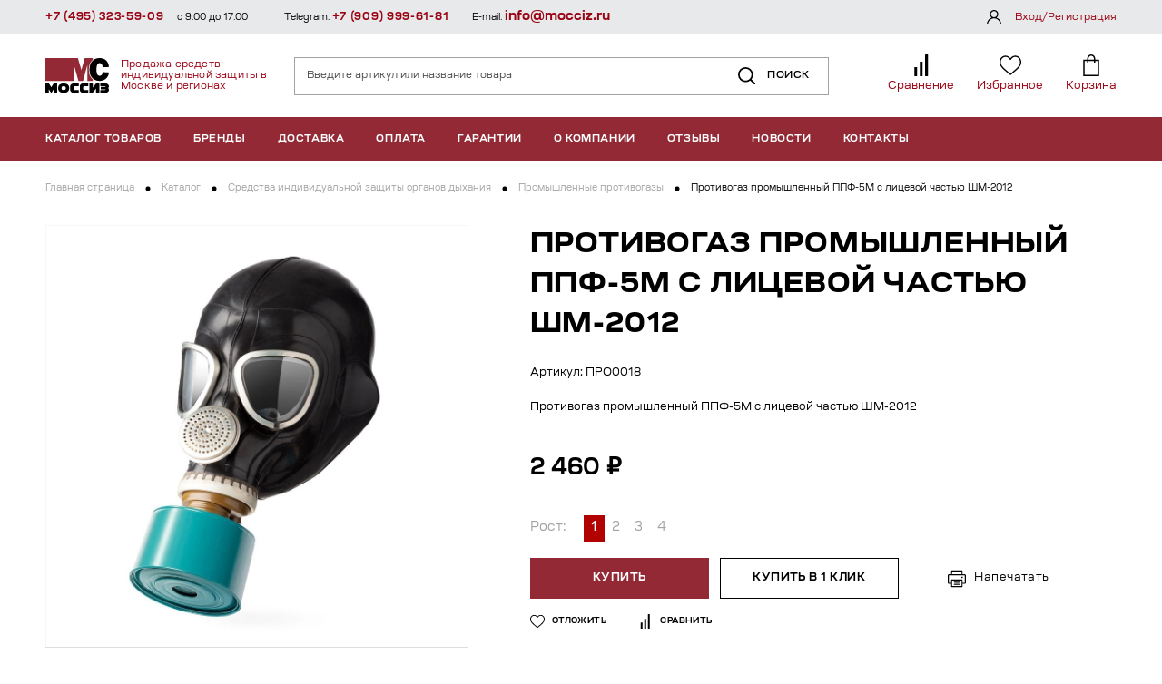

--- FILE ---
content_type: text/html; charset=UTF-8
request_url: https://mocciz.ru/catalog/zashchita_organov_dykhaniya/protivogazy_promyshlennye/protivogaz_promyshlennyy_ppf_5m_s_litsevoy_chastyu_shm_2012/
body_size: 27418
content:
<!DOCTYPE html>
<html lang="ru-RU">

<head>
    <script data-skip-moving="true">
        try {
            if (window.performance.getEntriesByType("navigation")[0].type == "back_forward" || (window.performance.navigation && window.performance.navigation.type === 2)) {
                console.log(performance.getEntriesByType("navigation"));
                window.location.reload(true);
            }
        } catch (e) {}
    </script>
    <meta name="viewport" content="width=device-width, initial-scale=1, user-scalable=0">
    <!--[if IE]>
    <meta http-equiv="X-UA-Compatible" content="IE = edge"><![endif]-->
    <title>Противогаз промышленный ППФ-5М с лицевой частью ШМ-2012 купить с доставкой в Москве оптом и в розницу</title>

    <meta http-equiv="Content-Type" content="text/html; charset=UTF-8" />
<meta name="robots" content="index, follow" />
<meta name="keywords" content="Противогаз промышленный ППФ-5М с лицевой частью ШМ-2012, Противогаз промышленный ППФ-5М с лицевой частью ШМ-2012 купить по низкой цене, купить Противогаз промышленный ППФ-5М с лицевой частью ШМ-2012 в Москве недорого" />
<meta name="description" content="Противогаз промышленный ППФ-5М с лицевой частью ШМ-2012 купить по цене 2&nbsp;460 &#8381; в Москве c доставкой по России. Продажа Средств индивидуальной защиты (СИЗ) по самым низким ценам оптом и в розницу — МОССИЗ | Тел. 8 (800) 333-23-09." />
<link rel="canonical" href="https://mocciz.ru/catalog/zashchita_organov_dykhaniya/protivogazy_promyshlennye/protivogaz_promyshlennyy_ppf_5m_s_litsevoy_chastyu_shm_2012/" />
<script data-skip-moving="true">(function(w, d, n) {var cl = "bx-core";var ht = d.documentElement;var htc = ht ? ht.className : undefined;if (htc === undefined || htc.indexOf(cl) !== -1){return;}var ua = n.userAgent;if (/(iPad;)|(iPhone;)/i.test(ua)){cl += " bx-ios";}else if (/Windows/i.test(ua)){cl += ' bx-win';}else if (/Macintosh/i.test(ua)){cl += " bx-mac";}else if (/Linux/i.test(ua) && !/Android/i.test(ua)){cl += " bx-linux";}else if (/Android/i.test(ua)){cl += " bx-android";}cl += (/(ipad|iphone|android|mobile|touch)/i.test(ua) ? " bx-touch" : " bx-no-touch");cl += w.devicePixelRatio && w.devicePixelRatio >= 2? " bx-retina": " bx-no-retina";if (/AppleWebKit/.test(ua)){cl += " bx-chrome";}else if (/Opera/.test(ua)){cl += " bx-opera";}else if (/Firefox/.test(ua)){cl += " bx-firefox";}ht.className = htc ? htc + " " + cl : cl;})(window, document, navigator);</script>


<link href="/bitrix/js/ui/design-tokens/dist/ui.design-tokens.css?173420009026358" type="text/css"  rel="stylesheet" />
<link href="/bitrix/panel/main/popup.css?173419902222696" type="text/css"  rel="stylesheet" />
<link href="/local/templates/ms/static/css/libs.css?173419624742263" type="text/css"  data-template-style="true"  rel="stylesheet" />
<link href="/local/templates/ms/static/css/main.min.css?173771734173041" type="text/css"  data-template-style="true"  rel="stylesheet" />
<link href="/local/templates/ms/static/css/custom.css?174537530718753" type="text/css"  data-template-style="true"  rel="stylesheet" />
<link href="/local/templates/ms/styles.css?1737718083353" type="text/css"  data-template-style="true"  rel="stylesheet" />
<link href="/local/templates/ms/template_styles.css?17365111845605" type="text/css"  data-template-style="true"  rel="stylesheet" />







<link rel="stylesheet" href="https://fonts.googleapis.com/css2?family=Source+Sans+Pro:wght@400;600;700&amp;display=swap">
<link rel="icon" href="/local/templates/ms/static/img/favicon.ico">
<meta name="programming" content="slytek.ru"/>
<meta property="og:type" content="article" />
<meta property="og:url" content="https://mocciz.ru/catalog/zashchita_organov_dykhaniya/protivogazy_promyshlennye/protivogaz_promyshlennyy_ppf_5m_s_litsevoy_chastyu_shm_2012/" />
<meta property="og:title" content="Противогаз промышленный ППФ-5М с лицевой частью ШМ-2012" />
<meta property="og:description" content="Противогаз промышленный ППФ-5М с лицевой частью ШМ-2012" />
<meta property="og:image" content="https://mocciz.ru/upload/iblock/2be/bwlqdz2cilr8jdxmvsk93vrvult7ealf/pro0017_1.jpg" />
<meta property="og:type" content="website" />
<meta property="og:site_name" content="МОССИЗ" />
<meta property="og:url" content="https://mocciz.ru" />
<meta property="og:title" content="Противогаз промышленный ППФ-5М с лицевой частью ШМ-2012 купить с доставкой в Москве оптом и в розницу" />
<meta property="og:description" content="Противогаз промышленный ППФ-5М с лицевой частью ШМ-2012 купить по цене 2&nbsp;460 &#8381; в Москве c доставкой по России. Продажа Средств индивидуальной защиты (СИЗ) по самым низким ценам оптом и в розницу — МОССИЗ | Тел. 8 (800) 333-23-09." />
<meta property="og:image" content="https://mocciz.ru/upload/iblock/2be/bwlqdz2cilr8jdxmvsk93vrvult7ealf/pro0017_1.jpg" />
<meta property="og:image:type" content="image/jpeg" />
<meta property="og:image:width" content="970" />
<meta property="og:image:height" content="970" />
<meta property="vk:image" content="https://mocciz.ru/upload/iblock/2be/bwlqdz2cilr8jdxmvsk93vrvult7ealf/pro0017_1.jpg" />



    
	<link rel="shortcut icon" href="/favicon.ico" type="image/x-icon">

    <!-- Google Tag Manager MV -->
        <!-- End Google Tag Manager -->

    <!--New Jivo MV-->
        <!--Webmaster MV-->
    <meta name="yandex-verification" content="a30406a00f05c6fc" />

<!-- Zverushki\Microm --><script data-skip-moving="true">window.Zverushki=window.Zverushki||{};window.Zverushki.Microm={"Breadcrumb":true,"Business":true,"Product":false,"Article":false,"version":"2.2.1","format":{"json-ld":"Disabled","microdata":true},"execute":{"time":0,"scheme":{"Breadcrumb":null,"Business":null,"Product":null,"Article":null}}};</script><!-- end Zverushki\Microm --></head>

<body>
<!-- Google Tag Manager (noscript) -->
<noscript>
    <iframe src="https://www.googletagmanager.com/ns.html?id=GTM-NBJ67T56"
                  height="0" width="0" style="display:none;visibility:hidden"></iframe>
</noscript>
<!-- End Google Tag Manager (noscript) -->


    <div class="wrapper">
        <div class="header-mobile">
            <div class="container">
<!--                <a class="logo" href="/">-->
<!--                    <span class="logo__img">-->
<!--                        <img src="--><!--/static/images/logo.svg" alt="logo" />-->
<!--                    </span>-->
<!--                    <span class="logo__name">-->
<!--                        Продажа средств индивидуальной защиты в Москве и регионах-->
<!--                    </span>-->
<!--                </a>-->

                        <a class="logo" href="/">
            <span class="logo__img">
                <img src="/local/templates/ms/static/images/logo.svg" alt="logo" />
            </span>
            <span class="logo__name">Продажа средств индивидуальной защиты в Москве и регионах</span>
        </a>
    
                <div class="header__items">
                                            <div class="header__item">
                            <a class="header__item-link" href="/catalog/compare/">
                                <span class="header__item-pic" data-ajax-get="compare">
                                    <svg class="icon">
                                        <use xlink:href="/local/templates/ms/static/images/svg-sprite.svg#compare"></use>
                                    </svg>
                                </span>
                            </a>
                        </div>
                                            <div class="header__item">
                            <a class="header__item-link" href="/personal/favorite/">
                                <span class="header__item-pic" data-ajax-get="favorite_cnt">
                                    <svg class="icon">
                                        <use xlink:href="/local/templates/ms/static/images/svg-sprite.svg#heart"></use>
                                    </svg>
                                </span>
                            </a>
                        </div>
                                            <div class="header__item">
                            <a class="header__item-link" href="/personal/order/make/">
                                <span class="header__item-pic" data-ajax-get="cart_cnt">
                                    <svg class="icon">
                                        <use xlink:href="/local/templates/ms/static/images/svg-sprite.svg#basket"></use>
                                    </svg>
                                </span>
                            </a>
                        </div>
                                    </div>
                <button class="header-mobile__burger js-header-trigger">
                    <svg class="icon">
                        <use xlink:href="/local/templates/ms/static/images/svg-sprite.svg#burger"></use>
                    </svg>
                </button>
            </div>
            <div class="container">
            <form class="mobile-search-box" data-search-container action="/catalog/search/">
                            <input data-search-input class="search-box__input" type="text" name="q" placeholder="Артикул или название товара" />
                            <button class="search-box__btn" type="submit">
                                <svg class="icon">
                                    <use xlink:href="/local/templates/ms/static/images/svg-sprite.svg#search"></use>
                                </svg><span>Поиск</span>
                            </button>
                            <div class="search-result" data-search-result></div>
                        </form>
            </div>
        </div>
        <button class="catalog-menu__close"></button>
        <header class="header">
            <div class="header__bg js-header-trigger"></div>
            <div class="header__content">
                <button class="header__close js-header-trigger">
                    <svg class="icon">
                        <use xlink:href="/local/templates/ms/static/images/svg-sprite.svg#close"></use>
                    </svg>
                </button>

                <div class="header__main">
                    <div class="container">

<!--                        <a class="logo" href="/">-->
<!--                            <span class="logo__img">-->
<!--                                <img src="--><!--/static/images/logo.svg" alt="logo" />-->
<!--                            </span>-->
<!--                            <span class="logo__name">-->
<!--                                Продажа средств индивидуальной защиты в Москве и регионах-->
<!--                            </span>-->
<!--                        </a>-->

                                <a class="logo" href="/">
            <span class="logo__img">
                <img src="/local/templates/ms/static/images/logo.svg" alt="logo" />
            </span>
            <span class="logo__name">Продажа средств индивидуальной защиты в Москве и регионах</span>
        </a>
                            <form class="search-box" data-search-container action="/catalog/search/">
                            <input data-search-input class="search-box__input" type="text" name="q" placeholder="Введите артикул или название товара" />
                            <button class="search-box__btn" type="submit">
                                <svg class="icon">
                                    <use xlink:href="/local/templates/ms/static/images/svg-sprite.svg#search"></use>
                                </svg><span>Поиск</span>
                            </button>
                            <div class="search-result" data-search-result></div>
                        </form>

                        <div class="header__items">
                                                            <div class="header__item">
                                    <a class="header__item-link" href="/catalog/compare/">
                                        <span class="header__item-pic" data-ajax-get="compare">
                                            <svg class="icon">
                                                <use xlink:href="/local/templates/ms/static/images/svg-sprite.svg#compare"></use>
                                            </svg>
                                        </span>
                                        <span class="header__item-name">Сравнение</span>
                                    </a>
                                </div>
                                                            <div class="header__item">
                                    <a class="header__item-link" href="/personal/favorite/">
                                        <span class="header__item-pic" data-ajax-get="favorite_cnt">
                                            <svg class="icon">
                                                <use xlink:href="/local/templates/ms/static/images/svg-sprite.svg#heart"></use>
                                            </svg>
                                        </span>
                                        <span class="header__item-name">Избранное</span>
                                    </a>
                                </div>
                            
                            <div class="header__item header__item--basket" data-ajax-get="cart">
                                <a class="header__item-link" href="/personal/order/make/">
                                    <span class="header__item-pic">
                                        <svg class="icon">
                                            <use xlink:href="/local/templates/ms/static/images/svg-sprite.svg#basket"></use>
                                        </svg>
                                    </span>
                                    <span class="header__item-name">Корзина</span>
                                </a>
                            </div>
                        </div>
                    </div>
                </div>
                <div class="header__nav">
                    <div class="container">
                        <div class="catalog-menu">
    <button class="catalog-menu__btn">
        <svg class="icon">
            <use xlink:href="/local/templates/ms/static/images/svg-sprite.svg#close"></use>
        </svg><span>Каталог товаров</span>
    </button>

    <div class="catalog-menu__drop">
        <div class="menu">
            <ul class="menu__list">
                                    <li class="menu__item">
                        <a class="js-menu-drop menu__link" href="javascript:;">
                            

                            <span>По производителю</span>
                                                            <svg class="icon">
                                    <use xlink:href="/local/templates/ms/static/images/svg-sprite.svg#arrow-right"></use>
                                </svg>
                                                    </a>
                                                    <div class="menu__drop">
                                <div class="menu__drop-cont" data-simplebar="data-simplebar">
                                    <ul>

                                                                                    <li>
                                                <a href="/catalog/po_proizvoditelyu/3m/">
                                                    
                                                    <span>3М</span></a>
                                            </li>
                                                                                    <li>
                                                <a href="/catalog/po_proizvoditelyu/ansell/">
                                                    
                                                    <span>Ansell</span></a>
                                            </li>
                                                                                    <li>
                                                <a href="/catalog/po_proizvoditelyu/bm/">
                                                    
                                                    <span>BM</span></a>
                                            </li>
                                                                                    <li>
                                                <a href="/catalog/po_proizvoditelyu/fitsiz/">
                                                    
                                                    <span>FITSIZ</span></a>
                                            </li>
                                                                                    <li>
                                                <a href="/catalog/po_proizvoditelyu/gward/">
                                                    
                                                    <span>Gward</span></a>
                                            </li>
                                                                                    <li>
                                                <a href="/catalog/po_proizvoditelyu/honeywell/">
                                                    
                                                    <span>Honeywell</span></a>
                                            </li>
                                                                                    <li>
                                                <a href="/catalog/po_proizvoditelyu/jeta_safety/">
                                                    
                                                    <span>Jeta Safety</span></a>
                                            </li>
                                                                                    <li>
                                                <a href="/catalog/po_proizvoditelyu/lifesiz/">
                                                    
                                                    <span>LIFESIZ</span></a>
                                            </li>
                                                                                    <li>
                                                <a href="/catalog/po_proizvoditelyu/manulan/">
                                                    
                                                    <span>Manulan</span></a>
                                            </li>
                                                                                    <li>
                                                <a href="/catalog/po_proizvoditelyu/spirotek_spirotek/">
                                                    
                                                    <span>Spirotek</span></a>
                                            </li>
                                                                                    <li>
                                                <a href="/catalog/po_proizvoditelyu/universal/">
                                                    
                                                    <span>Universal</span></a>
                                            </li>
                                                                                    <li>
                                                <a href="/catalog/po_proizvoditelyu/unix/">
                                                    
                                                    <span>Unix</span></a>
                                            </li>
                                                                                    <li>
                                                <a href="/catalog/po_proizvoditelyu/uvex/">
                                                    
                                                    <span>Uvex</span></a>
                                            </li>
                                                                                    <li>
                                                <a href="/catalog/po_proizvoditelyu/vento/">
                                                    
                                                    <span>Vento</span></a>
                                            </li>
                                                                                    <li>
                                                <a href="/catalog/po_proizvoditelyu/armakon/">
                                                    
                                                    <span>Армакон</span></a>
                                            </li>
                                                                                    <li>
                                                <a href="/catalog/po_proizvoditelyu/briz/">
                                                    
                                                    <span>Бриз</span></a>
                                            </li>
                                                                                    <li>
                                                <a href="/catalog/po_proizvoditelyu/vostok/">
                                                    
                                                    <span>Восток</span></a>
                                            </li>
                                                                                    <li>
                                                <a href="/catalog/po_proizvoditelyu/kompaniya_sab/">
                                                    
                                                    <span>Компания САБ</span></a>
                                            </li>
                                                                                    <li>
                                                <a href="/catalog/po_proizvoditelyu/kosmos/">
                                                    
                                                    <span>Космос</span></a>
                                            </li>
                                                                                    <li>
                                                <a href="/catalog/po_proizvoditelyu/molot/">
                                                    
                                                    <span>Молот</span></a>
                                            </li>
                                                                                    <li>
                                                <a href="/catalog/po_proizvoditelyu/nrz/">
                                                    
                                                    <span>НРЗ</span></a>
                                            </li>
                                                                                    <li>
                                                <a href="/catalog/po_proizvoditelyu/respiratornyy_kompleks/">
                                                    
                                                    <span>Респираторный комплекс</span></a>
                                            </li>
                                                                                    <li>
                                                <a href="/catalog/po_proizvoditelyu/rosomz/">
                                                    
                                                    <span>РОСОМЗ</span></a>
                                            </li>
                                                                                    <li>
                                                <a href="/catalog/po_proizvoditelyu/rti/">
                                                    
                                                    <span>РТИ</span></a>
                                            </li>
                                                                                    <li>
                                                <a href="/catalog/po_proizvoditelyu/sorbent/">
                                                    
                                                    <span>Сорбент</span></a>
                                            </li>
                                                                                    <li>
                                                <a href="/catalog/po_proizvoditelyu/spetsodezhda_2000/">
                                                    
                                                    <span>Спецодежда 2000</span></a>
                                            </li>
                                                                                    <li>
                                                <a href="/catalog/po_proizvoditelyu/tambovmash/">
                                                    
                                                    <span>Тамбовмаш</span></a>
                                            </li>
                                                                                    <li>
                                                <a href="/catalog/po_proizvoditelyu/fabrika_kimry/">
                                                    
                                                    <span>Фабрика Кимры</span></a>
                                            </li>
                                                                                    <li>
                                                <a href="/catalog/po_proizvoditelyu/fest/">
                                                    
                                                    <span>ФЭСТ</span></a>
                                            </li>
                                                                                    <li>
                                                <a href="/catalog/po_proizvoditelyu/shans/">
                                                    
                                                    <span>Шанс</span></a>
                                            </li>
                                                                                    <li>
                                                <a href="/catalog/po_proizvoditelyu/ekoton/">
                                                    
                                                    <span>Экотон</span></a>
                                            </li>
                                        


                                    </ul>
                                </div>
                            </div>
                                            </li>
                                    <li class="menu__item">
                        <a class="js-menu-drop menu__link" href="javascript:;">
                            

                            <span>Защита органов дыхания</span>
                                                            <svg class="icon">
                                    <use xlink:href="/local/templates/ms/static/images/svg-sprite.svg#arrow-right"></use>
                                </svg>
                                                    </a>
                                                    <div class="menu__drop">
                                <div class="menu__drop-cont" data-simplebar="data-simplebar">
                                    <ul>

                                                                                    <li>
                                                <a href="/catalog/zashchita_organov_dykhaniya/protivogazy_grazhdanskie/">
                                                    
                                                    <span>Противогазы гражданские</span></a>
                                            </li>
                                                                                    <li>
                                                <a href="/catalog/zashchita_organov_dykhaniya/protivogazy_izoliruyushchie/">
                                                    
                                                    <span>Противогазы изолирующие</span></a>
                                            </li>
                                                                                    <li>
                                                <a href="/catalog/zashchita_organov_dykhaniya/respiratory/">
                                                    
                                                    <span>Респираторы</span></a>
                                            </li>
                                                                                    <li>
                                                <a href="/catalog/zashchita_organov_dykhaniya/samospasateli/">
                                                    
                                                    <span>Самоспасатели</span></a>
                                            </li>
                                                                                    <li>
                                                <a href="/catalog/zashchita_organov_dykhaniya/maski_i_polumaski/">
                                                    
                                                    <span>Маски и полумаски</span></a>
                                            </li>
                                                                                    <li>
                                                <a href="/catalog/zashchita_organov_dykhaniya/protivogazy_promyshlennye/">
                                                    
                                                    <span>Противогазы промышленные</span></a>
                                            </li>
                                                                                    <li>
                                                <a href="/catalog/zashchita_organov_dykhaniya/filtry_i_predfiltry/">
                                                    
                                                    <span>Фильтры и предфильтры</span></a>
                                            </li>
                                                                                    <li>
                                                <a href="/catalog/zashchita_organov_dykhaniya/komplektuyushchie/">
                                                    
                                                    <span>Комплектующие</span></a>
                                            </li>
                                        


                                    </ul>
                                </div>
                            </div>
                                            </li>
                                    <li class="menu__item">
                        <a class="js-menu-drop menu__link" href="javascript:;">
                            

                            <span>Защита лица и головы</span>
                                                            <svg class="icon">
                                    <use xlink:href="/local/templates/ms/static/images/svg-sprite.svg#arrow-right"></use>
                                </svg>
                                                    </a>
                                                    <div class="menu__drop">
                                <div class="menu__drop-cont" data-simplebar="data-simplebar">
                                    <ul>

                                                                                    <li>
                                                <a href="/catalog/zashchita_litsa_i_golovy/kaski/">
                                                    
                                                    <span>Каски</span></a>
                                            </li>
                                                                                    <li>
                                                <a href="/catalog/zashchita_litsa_i_golovy/golovnye_ubory_podshlemniki/">
                                                    
                                                    <span>Головные уборы,подшлемники</span></a>
                                            </li>
                                                                                    <li>
                                                <a href="/catalog/zashchita_litsa_i_golovy/zashchitnye_shchitki_dlya_litsa/">
                                                    
                                                    <span>Защитные щитки для лица</span></a>
                                            </li>
                                        


                                    </ul>
                                </div>
                            </div>
                                            </li>
                                    <li class="menu__item">
                        <a class="js-menu-drop menu__link" href="javascript:;">
                            

                            <span>Защита органов зрения</span>
                                                            <svg class="icon">
                                    <use xlink:href="/local/templates/ms/static/images/svg-sprite.svg#arrow-right"></use>
                                </svg>
                                                    </a>
                                                    <div class="menu__drop">
                                <div class="menu__drop-cont" data-simplebar="data-simplebar">
                                    <ul>

                                                                                    <li>
                                                <a href="/catalog/zashchita_organov_zreniya/aksessuary/">
                                                    
                                                    <span>Аксессуары</span></a>
                                            </li>
                                                                                    <li>
                                                <a href="/catalog/zashchita_organov_zreniya/shchitki_zashchitnye/">
                                                    
                                                    <span>Щитки защитные</span></a>
                                            </li>
                                                                                    <li>
                                                <a href="/catalog/zashchita_organov_zreniya/ochki_zashchitnye_zakrytye/">
                                                    
                                                    <span>Очки защитные закрытые</span></a>
                                            </li>
                                                                                    <li>
                                                <a href="/catalog/zashchita_organov_zreniya/ochki_zashchitnye_otkrytye/">
                                                    
                                                    <span>Очки защитные открытые</span></a>
                                            </li>
                                        


                                    </ul>
                                </div>
                            </div>
                                            </li>
                                    <li class="menu__item">
                        <a class="js-menu-drop menu__link" href="javascript:;">
                            

                            <span>Защита органов слуха</span>
                                                            <svg class="icon">
                                    <use xlink:href="/local/templates/ms/static/images/svg-sprite.svg#arrow-right"></use>
                                </svg>
                                                    </a>
                                                    <div class="menu__drop">
                                <div class="menu__drop-cont" data-simplebar="data-simplebar">
                                    <ul>

                                                                                    <li>
                                                <a href="/catalog/zashchita_organov_slukha/berushi/">
                                                    
                                                    <span>Беруши</span></a>
                                            </li>
                                                                                    <li>
                                                <a href="/catalog/zashchita_organov_slukha/naushniki/">
                                                    
                                                    <span>Наушники</span></a>
                                            </li>
                                        


                                    </ul>
                                </div>
                            </div>
                                            </li>
                                    <li class="menu__item">
                        <a class="js-menu-drop menu__link" href="javascript:;">
                            

                            <span>Защита рук</span>
                                                            <svg class="icon">
                                    <use xlink:href="/local/templates/ms/static/images/svg-sprite.svg#arrow-right"></use>
                                </svg>
                                                    </a>
                                                    <div class="menu__drop">
                                <div class="menu__drop-cont" data-simplebar="data-simplebar">
                                    <ul>

                                                                                    <li>
                                                <a href="/catalog/zashchita_ruk/rukavitsy/">
                                                    
                                                    <span>Рукавицы</span></a>
                                            </li>
                                                                                    <li>
                                                <a href="/catalog/zashchita_ruk/kragi/">
                                                    
                                                    <span>Краги</span></a>
                                            </li>
                                                                                    <li>
                                                <a href="/catalog/zashchita_ruk/perchatki/">
                                                    
                                                    <span>Перчатки</span></a>
                                            </li>
                                        


                                    </ul>
                                </div>
                            </div>
                                            </li>
                                    <li class="menu__item">
                        <a class="js-menu-drop menu__link" href="javascript:;">
                            

                            <span>Защита от электродуги, антистатика</span>
                                                            <svg class="icon">
                                    <use xlink:href="/local/templates/ms/static/images/svg-sprite.svg#arrow-right"></use>
                                </svg>
                                                    </a>
                                                    <div class="menu__drop">
                                <div class="menu__drop-cont" data-simplebar="data-simplebar">
                                    <ul>

                                                                                    <li>
                                                <a href="/catalog/zashchita_ot_elektrodugi_antistatika/kovriki/">
                                                    
                                                    <span>Коврики</span></a>
                                            </li>
                                                                                    <li>
                                                <a href="/catalog/zashchita_ot_elektrodugi_antistatika/kogti_i_lazy/">
                                                    
                                                    <span>Когти и лазы</span></a>
                                            </li>
                                                                                    <li>
                                                <a href="/catalog/zashchita_ot_elektrodugi_antistatika/kostyumy/">
                                                    
                                                    <span>Костюмы</span></a>
                                            </li>
                                                                                    <li>
                                                <a href="/catalog/zashchita_ot_elektrodugi_antistatika/obuv/">
                                                    
                                                    <span>Обувь</span></a>
                                            </li>
                                                                                    <li>
                                                <a href="/catalog/zashchita_ot_elektrodugi_antistatika/ograzhdenie/">
                                                    
                                                    <span>Ограждение</span></a>
                                            </li>
                                                                                    <li>
                                                <a href="/catalog/zashchita_ot_elektrodugi_antistatika/perchatki_1/">
                                                    
                                                    <span>Перчатки</span></a>
                                            </li>
                                        


                                    </ul>
                                </div>
                            </div>
                                            </li>
                                    <li class="menu__item">
                        <a class="js-menu-drop menu__link" href="javascript:;">
                            

                            <span>Средства защиты от падения</span>
                                                            <svg class="icon">
                                    <use xlink:href="/local/templates/ms/static/images/svg-sprite.svg#arrow-right"></use>
                                </svg>
                                                    </a>
                                                    <div class="menu__drop">
                                <div class="menu__drop-cont" data-simplebar="data-simplebar">
                                    <ul>

                                                                                    <li>
                                                <a href="/catalog/sredstva_zashchity_ot_padeniya/verevki/">
                                                                                                            <i class="icon pic pic" style="background-image:url('/upload/iblock/afb/s1wg327mghgo7h06m7nnhke6ziadzc4q/htmlimage.png');"></i>
                                                    
                                                    <span>Веревки</span></a>
                                            </li>
                                                                                    <li>
                                                <a href="/catalog/sredstva_zashchity_ot_padeniya/sumki_instrumentalnye/">
                                                    
                                                    <span>Сумки инструментальные</span></a>
                                            </li>
                                                                                    <li>
                                                <a href="/catalog/sredstva_zashchity_ot_padeniya/gibkie_ankernye_linii/">
                                                    
                                                    <span>Гибкие анкерные линии</span></a>
                                            </li>
                                                                                    <li>
                                                <a href="/catalog/sredstva_zashchity_ot_padeniya/karabiny/">
                                                    
                                                    <span>Карабины</span></a>
                                            </li>
                                                                                    <li>
                                                <a href="/catalog/sredstva_zashchity_ot_padeniya/privyazi_strakhovochnye_poyasa/">
                                                    
                                                    <span>Привязи страховочные,пояса</span></a>
                                            </li>
                                                                                    <li>
                                                <a href="/catalog/sredstva_zashchity_ot_padeniya/stropy/">
                                                    
                                                    <span>Стропы</span></a>
                                            </li>
                                                                                    <li>
                                                <a href="/catalog/sredstva_zashchity_ot_padeniya/promyshlennoe_oborudovanie/">
                                                    
                                                    <span>Промышленное оборудование</span></a>
                                            </li>
                                        


                                    </ul>
                                </div>
                            </div>
                                            </li>
                                    <li class="menu__item">
                        <a class="js-menu-drop menu__link" href="javascript:;">
                            

                            <span>Средства защиты сварщика</span>
                                                            <svg class="icon">
                                    <use xlink:href="/local/templates/ms/static/images/svg-sprite.svg#arrow-right"></use>
                                </svg>
                                                    </a>
                                                    <div class="menu__drop">
                                <div class="menu__drop-cont" data-simplebar="data-simplebar">
                                    <ul>

                                                                                    <li>
                                                <a href="/catalog/sredstva_zashchity_svarshchika/odezhda_dlya_svarshchika/">
                                                    
                                                    <span>Одежда для сварщика</span></a>
                                            </li>
                                                                                    <li>
                                                <a href="/catalog/sredstva_zashchity_svarshchika/shchitki_dlya_svarshchika/">
                                                    
                                                    <span>Щитки для сварщика</span></a>
                                            </li>
                                                                                    <li>
                                                <a href="/catalog/sredstva_zashchity_svarshchika/ochki_zashchitnye_gazosvarshchika/">
                                                    
                                                    <span>Очки защитные газосварщика</span></a>
                                            </li>
                                                                                    <li>
                                                <a href="/catalog/sredstva_zashchity_svarshchika/komplektuyushchie_k_svarochnym_shchitkam/">
                                                    
                                                    <span>Комплектующие к сварочным щиткам</span></a>
                                            </li>
                                                                                    <li>
                                                <a href="/catalog/sredstva_zashchity_svarshchika/podshlemnik_dlya_svarshchika/">
                                                    
                                                    <span>Подшлемник для сварщика</span></a>
                                            </li>
                                        


                                    </ul>
                                </div>
                            </div>
                                            </li>
                                    <li class="menu__item">
                        <a class="js-menu-drop menu__link" href="javascript:;">
                            

                            <span>Средства ухода за кожей</span>
                                                            <svg class="icon">
                                    <use xlink:href="/local/templates/ms/static/images/svg-sprite.svg#arrow-right"></use>
                                </svg>
                                                    </a>
                                                    <div class="menu__drop">
                                <div class="menu__drop-cont" data-simplebar="data-simplebar">
                                    <ul>

                                                                                    <li>
                                                <a href="/catalog/sredstva_ukhoda_za_kozhey/ochistka/">
                                                    
                                                    <span>Очистка</span></a>
                                            </li>
                                                                                    <li>
                                                <a href="/catalog/sredstva_ukhoda_za_kozhey/dozatory/">
                                                    
                                                    <span>Дозаторы</span></a>
                                            </li>
                                                                                    <li>
                                                <a href="/catalog/sredstva_ukhoda_za_kozhey/vostanovlenie/">
                                                    
                                                    <span>Востановление</span></a>
                                            </li>
                                                                                    <li>
                                                <a href="/catalog/sredstva_ukhoda_za_kozhey/zashchita/">
                                                    
                                                    <span>Защита</span></a>
                                            </li>
                                        


                                    </ul>
                                </div>
                            </div>
                                            </li>
                                    <li class="menu__item">
                        <a class="js-menu-drop menu__link" href="javascript:;">
                            

                            <span>Безопасность рабочего места</span>
                                                            <svg class="icon">
                                    <use xlink:href="/local/templates/ms/static/images/svg-sprite.svg#arrow-right"></use>
                                </svg>
                                                    </a>
                                                    <div class="menu__drop">
                                <div class="menu__drop-cont" data-simplebar="data-simplebar">
                                    <ul>

                                                                                    <li>
                                                <a href="/catalog/bezopasnost_rabochego_mesta/aptechki/">
                                                    
                                                    <span>Аптечки</span></a>
                                            </li>
                                                                                    <li>
                                                <a href="/catalog/bezopasnost_rabochego_mesta/sredstva_ograzhdeniya/">
                                                    
                                                    <span>Средства ограждения</span></a>
                                            </li>
                                                                                    <li>
                                                <a href="/catalog/bezopasnost_rabochego_mesta/fonari/">
                                                    
                                                    <span>Фонари</span></a>
                                            </li>
                                        


                                    </ul>
                                </div>
                            </div>
                                            </li>
                                    <li class="menu__item">
                        <a class="js-menu-drop menu__link" href="javascript:;">
                            

                            <span>Спецодежда</span>
                                                            <svg class="icon">
                                    <use xlink:href="/local/templates/ms/static/images/svg-sprite.svg#arrow-right"></use>
                                </svg>
                                                    </a>
                                                    <div class="menu__drop">
                                <div class="menu__drop-cont" data-simplebar="data-simplebar">
                                    <ul>

                                                                                    <li>
                                                <a href="/catalog/spetsodezhda/spetsodezhda_letnyaya/">
                                                    
                                                    <span>Спецодежда летняя</span></a>
                                            </li>
                                                                                    <li>
                                                <a href="/catalog/spetsodezhda/narukavniki/">
                                                    
                                                    <span>Нарукавники</span></a>
                                            </li>
                                                                                    <li>
                                                <a href="/catalog/spetsodezhda/natelnoe_bele/">
                                                    
                                                    <span>Нательное белье</span></a>
                                            </li>
                                                                                    <li>
                                                <a href="/catalog/spetsodezhda/fartuki/">
                                                    
                                                    <span>Фартуки</span></a>
                                            </li>
                                                                                    <li>
                                                <a href="/catalog/spetsodezhda/vlagozashchitnaya_odezhda/">
                                                    
                                                    <span>Влагозащитная одежда</span></a>
                                            </li>
                                                                                    <li>
                                                <a href="/catalog/spetsodezhda/kombinezony_zashchitnye/">
                                                    
                                                    <span>Комбинезоны защитные</span></a>
                                            </li>
                                                                                    <li>
                                                <a href="/catalog/spetsodezhda/odnorazovye_sredstva_zashchity/">
                                                    
                                                    <span>Одноразовые средства защиты</span></a>
                                            </li>
                                                                                    <li>
                                                <a href="/catalog/spetsodezhda/signalnaya_spetsodezhda/">
                                                    
                                                    <span>Сигнальная спецодежда</span></a>
                                            </li>
                                                                                    <li>
                                                <a href="/catalog/spetsodezhda/khimzashchitnaya_odezhda/">
                                                    
                                                    <span>Химзащитная одежда</span></a>
                                            </li>
                                        


                                    </ul>
                                </div>
                            </div>
                                            </li>
                                    <li class="menu__item">
                        <a class=" menu__link" href="/catalog/spetsodezhda_dlya_turizma_rybalki_okhoty/">
                            

                            <span>Спецодежда для туризма, рыбалки, охоты</span>
                                                    </a>
                                            </li>
                                    <li class="menu__item">
                        <a class="js-menu-drop menu__link" href="javascript:;">
                            

                            <span>Хозяйственные товары</span>
                                                            <svg class="icon">
                                    <use xlink:href="/local/templates/ms/static/images/svg-sprite.svg#arrow-right"></use>
                                </svg>
                                                    </a>
                                                    <div class="menu__drop">
                                <div class="menu__drop-cont" data-simplebar="data-simplebar">
                                    <ul>

                                                                                    <li>
                                                <a href="/catalog/khozyaystvennye_tovary/bytovaya_khimiya/">
                                                    
                                                    <span>Бытовая химия</span></a>
                                            </li>
                                                                                    <li>
                                                <a href="/catalog/khozyaystvennye_tovary/khozyaystvennyy_inventar/">
                                                    
                                                    <span>Хозяйственный инвентарь</span></a>
                                            </li>
                                                                                    <li>
                                                <a href="/catalog/khozyaystvennye_tovary/vetosh/">
                                                    
                                                    <span>Ветошь</span></a>
                                            </li>
                                        


                                    </ul>
                                </div>
                            </div>
                                            </li>
                            </ul>
        </div>
    </div>
</div>
                            <nav class="nav">
        <ul>
                            <li><a href="/brands/">Бренды</a></li>
                            <li><a href="/delivery/">Доставка</a></li>
                            <li><a href="/payment/">Оплата</a></li>
                            <li><a href="/return/">Гарантии</a></li>
                            <li><a href="/about/">О компании</a></li>
                            <li><a href="/reviews/">Отзывы</a></li>
                            <li><a href="/news/">Новости</a></li>
                            <li><a href="/contacts/">Контакты</a></li>
                    </ul>
    </nav>

                    </div>
                </div>
                <div class="header__top">
                    <div class="container">
                        <div class="header__top-item header__phone">
                            <a href="tel:+74953235909">+7 (495) 323-59-09</a>
                            <span>с 9:00 до 17:00</span>
                        </div>
                        <div class="header__top-item header__phone">
                            <span>Telegram:&nbsp;</span>
                            <a href="tel:+79099996181">+7 (909) 999-61-81</a>
                        </div>
                        <div class="header__top-item header__email"><span>E-mail: </span><a href="mailto:info@mocciz.ru">info@mocciz.ru</a></div>

<!--                        -->
                        <a class="header__login" href="/personal/" data-ajax-get="user">
                            <svg class="icon">
                                <use xlink:href="/local/templates/ms/static/images/svg-sprite.svg#user"></use>
                            </svg>
                            <span>Вход/Регистрация</span>
                        </a>
                    </div>
                </div>
            </div>
        </header>
        <main class="content">
            <div class="container">
                             <div class="breadcrumbs">
<div class="breadcrumbs__line">
    <ul class="breadcrumbs__list">
  <li class="breadcrumbs__item"><a href="/">Главная страница</a></li><li class="breadcrumbs__item"><a href="/catalog/">Каталог</a></li><li class="breadcrumbs__item"><a href="/catalog/zashchita_organov_dykhaniya/">Средства индивидуальной защиты органов дыхания</a></li><li class="breadcrumbs__item"><a href="/catalog/zashchita_organov_dykhaniya/protivogazy_promyshlennye/">Промышленные противогазы</a></li><li class="breadcrumbs__item"><span>Противогаз промышленный ППФ-5М с лицевой частью ШМ-2012</span></li></ul>
</div>
</div>
<div class="product" data-element-id="5985" itemscope itemtype="http://schema.org/Product" data-id="5985">
    <div class="product__view">
        <div class="product__layout">
            
            

            <div class="product__line">
                <div class="product__imgs">
                                            <div class="product__img active">
                            <picture class="product__img-pic">
                                <source srcset="/upload/webp/iblock/2be/bwlqdz2cilr8jdxmvsk93vrvult7ealf/pro0017_1.webp" type="image/webp" />
                                <img itemprop="image" title="Противогаз промышленный ППФ-5М с лицевой частью ШМ-2012" src="/upload/iblock/2be/bwlqdz2cilr8jdxmvsk93vrvult7ealf/pro0017_1.jpg" alt="Противогаз промышленный ППФ-5М с лицевой частью ШМ-2012 Противогаз промышленный ППФ-5М с лицевой частью ШМ-2012" />
                            </picture>

                        </div>
                                    </div>
            </div>
        </div>
        <div class="product__dots">
                            <button class="product__dot active">
                    <picture class="product__dot-img">
                        <source srcset="/upload/webp/iblock/2be/bwlqdz2cilr8jdxmvsk93vrvult7ealf/pro0017_1.webp" type="image/webp" />
                        <img itemprop="image"  title="Противогаз промышленный ППФ-5М с лицевой частью ШМ-2012 моссиз" src="/upload/iblock/2be/bwlqdz2cilr8jdxmvsk93vrvult7ealf/pro0017_1.jpg" alt="Противогаз промышленный ППФ-5М с лицевой частью ШМ-2012" />
                    </picture>

                </button>
                    </div>
    </div>
    <div class="product__info">
                    <h1 itemprop="name"  class="title-page">Противогаз промышленный ППФ-5М с лицевой частью ШМ-2012</h1>
                <form class="product__area" >
            <div itemprop="sku"  class="product__art" data-artnumber>Артикул: ПРО0018</div>
                            <div itemprop="description" class="product__text product__text--alt">Противогаз промышленный ППФ-5М с лицевой частью ШМ-2012</div>
            
                                                <div itemprop="offers" itemscope itemtype="http://schema.org/Offer" itemscope class="product__price" data-prices>
                        
                    </div>
                                                                                                        <div class="product__option" data-prop="HEIGHT">
                                    <div class="product__option-name">Рост:</div>
                                    <ul class="product__option-list">
                                                                                <li><button class="product__option-btn" data-val="192">1</a></button>
                                                                                    <li><button class="product__option-btn" data-val="194">2</a></button>
                                                                                    <li><button class="product__option-btn" data-val="195">3</a></button>
                                                                                    <li><button class="product__option-btn" data-val="196">4</a></button>
                                            
                                    </ul>
                                </div>


                                                                                        
            
                        <div class="product__action">
                <div class="product__action-line product__action-line--main" data-actions>
                                                                        <a class="btn btn--accent btn--big product__btn" data-not-set data-url data-counter="cart" data-ajax-type="actions" data-ajax-id="5993" data-active="В корзине">В корзину</a>
                            <a class="btn btn--light btn--big product__btn" href="javascript:;" data-form="quick" data-params="eyJJRCI6NTk4NX0=">Купить в 1 клик</a>

                                                                
                        <a class="btn btn--big btn--transp btn--icon product__btn" href="javascript:;" onclick="window.print();">
                            <svg class="icon">
                                <use xlink:href="/local/templates/ms/static/images/svg-sprite.svg#print"></use>
                            </svg><span>Напечатать</span>
                        </a>
                                    </div>
                <div class="product__action-line">
                    <button class="btn btn-pic btn--transp" data-counter="favorite" data-ajax-type="actions" data-url="?action=favorite&id=5985">
                        <svg class="icon">
                            <use xlink:href="/local/templates/ms/static/images/svg-sprite.svg#heart"></use>
                        </svg>
                        <span data-active="В отложеных">Отложить</span>
                    </button>
                    <button class="btn btn-pic btn--transp" data-counter="compare" data-ajax-type="actions" data-url="?action=ADD2COMPARE&id=5985">
                        <svg class="icon">
                            <use xlink:href="/local/templates/ms/static/images/svg-sprite.svg#compare"></use>
                        </svg><span data-active="В сравнении"> Сравнить</span>
                    </button>
                </div>
            </div>
                                        <div class="product__text">
					                </div>

                <div class="product__box">
                    <div class="product__box-title">Кратко о товаре</div>
                    <div class="product__box-content">
                        <ul>
                                                            <li>Артикул <span>ПРО0018</span></li>
                                                            <li>X - Базовая единица <span>шт</span></li>
                                                            <li>Вид изделия <span>Противогаз</span></li>
                                                            <li>Производитель <span>Зелинский Групп</span></li>
                                                            <li>Сертификация <span> ТР ТС 019/2011</span></li>
                                                            <li>Страна изготовления <span>Россия</span></li>
                            
                        </ul>
                        <div class="text__link"><a class="js-scroll-to-tabs" href="#tabs-item-info" >
                                <svg class="icon">
                                    <use xlink:href="/local/templates/ms/static/images/svg-sprite.svg#arrow-right"></use>
                                </svg><span>Подробнее</span></a></div>
                    </div>
                </div>
                    </form>
    </div>

</div>
    <div data-ajax-get="inc_element" data-ajax-params="eyJJRCI6NTk4NX0="></div>
<section class="section tabs tabs--alt">
    <div class="section__top">
        <div class="tabs__controls">
                            <button class="tabs__btn active" data-tab-name="#tabs-item-info" data-box="info">Описание</button>
                            <button class="tabs__btn " data-tab-name="#tabs-item-props" data-box="props">Характеристики</button>
                    </div>
    </div>
    <div class="tabs__boxs">
                    <div class="tabs__box active" data-box="info">
                                        <div class="text"><h2>Промышленный противогаз ППФ-5М с ШМ-2012: Области применения</h2>
<p>Противогаз ППФ-5М с ШМ-2012 предназначен для защиты органов дыхания, зрения и кожи лица от вредных газо- и парообразных примесей, а также аэрозолей, присутствующих в воздухе рабочей зоны (при условии содержания кислорода не менее 17%) – это эффективные средства индивидуальной защиты органов дыхания.</p>
<blockquote>Представьте ситуацию: необходимо провести работы в условиях химического загрязнения. Как обеспечить надежную защиту органов дыхания и зрения? Противогаз ППФ-5М с ШМ-2012 – решение для такой необходимости.</blockquote>
<p>Промышленные фильтрующие противогазы находят применение в различных отраслях промышленности и сельского хозяйства. Важно отметить, что противогаз промышленный ППФ-5М ШМ-2012 обеспечивает защиту не только органов дыхания, но и лица и глаз.</p><h2>ППФ-5М с лицевой частью ШМ-2012: Параметры и технические характеристики</h2>
<p>Промышленный противогаз ППФ-5М с лицевой частью ШМ-2012 предназначен для защиты дыхательных путей, глаз и кожи лица от вредных газообразных веществ и аэрозолей (при объемной доле кислорода в воздухе не менее 17%), что делает его незаменимым средством индивидуальной защиты органов дыхания на производстве.</p>
<div class="tables-responsive">
<table class="table table-striped" style="width: 100%; border-collapse: collapse; border-color: #cadde8;" border="1" cellspacing="1" cellpadding="1">
<tbody>
<tr>
<th>Параметр</th>
<th>Значение</th>
</tr>
<tr>
<td>Сопротивление постоянному воздушному потоку при расходе 30 дм³/мин, Па, не более</td>
<td>180</td>
</tr>
<tr>
<td>Коэффициент подсоса вредных веществ под лицевую часть, %, не более</td>
<td>0,05</td>
</tr>
<tr>
<td>Масса противогаза без сумки, кг, не более</td>
<td>1,0</td>
</tr>
<tr>
<td>Гарантийный срок хранения, лет</td>
<td>5</td>
</tr>
<tr>
<td>Температурный диапазон эксплуатации, °С</td>
<td>-40 до +40</td>
</tr>
<tr>
<td>Соответствие нормативным документам</td>
<td>ТР ТС 019/2011, ГОСТ 12.4.041-2001, ГОСТ 12.4.293-2015, ГОСТ 12.4.166-2018, ГОСТ 12.4.235-2019</td>
</tr>
</tbody>
</table>
</div><h2>Фильтрующий промышленный противогаз ППФ-5М: Комплектация поставки</h2>
<p>Противогаз промышленный ППФ-5М с лицевой частью ШМ-2012 предназначен для защиты органов дыхания, зрения и кожи лица от вредных газообразных веществ и аэрозолей. Выбор средств индивидуальной защиты органов дыхания зависит от условий работы и концентрации вредных веществ.</p>

<p>В стандартную комплектацию противогаза ППФ-5М входят: лицевая часть (маска ШМ-2012), фильтр (противогазовый или комбинированный) и сумка для хранения и переноски. Маска ШМ-2012 обеспечивает плотное прилегание к лицу и защиту от попадания вредных веществ.</p>

<p>В зависимости от типа вредных веществ и условий эксплуатации, противогаз ППФ-5М может комплектоваться различными фильтрами малого габарита. Они отличаются по составу поглощающих веществ и обеспечивают защиту от определенных классов химических соединений.</p>

<p>Для защиты от различных типов вредных веществ, в комплектацию ППФ-5М входят фильтры нескольких типов. Это могут быть противогазовые фильтры (например, ФГ-5М марок A2, B2) или комбинированные (например, ФК-5М марки A2P3 R D), содержащие, помимо поглотителя газов, противоаэрозольный фильтр.</p>

<p>Фильтры для комплектации ППФ-5М:
</p>
<ul>
<li>ФГ-5М марки А2 – противогазовый фильтр малого габарита (без защиты от аэрозолей, цветовое обозначение – коричневый).</li>
<li>ФГ-5М марки А2AX – противогазовый фильтр малого габарита (без защиты от аэрозолей).</li>
<li>ФГ-5М марки B2 – противогазовый фильтр малого габарита (без защиты от аэрозолей, цветовое обозначение – серый).</li>
<li>ФГ-5МУ марки А2B2E2K2 – противогазовый фильтр малого габарита (без защиты от аэрозолей).</li>
<li>ФК-5М марки А2P3 R D – комбинированный фильтр малого габарита (защита от аэрозолей, цветовое обозначение – коричневый, белый).</li>
<li>ФК-5МУ марки А2AXP3 R D – комбинированный фильтр малого габарита (защита от аэрозолей).</li>
<li>ФК-5МУ марки B2P3 R D – комбинированный фильтр малого габарита (защита от аэрозолей).</li>
<li>ФК-5МT марки B2E2P3 R D – комбинированный фильтр малого габарита (защита от аэрозолей).</li>
<li>ФК-5М марки K2P3 R D – комбинированный фильтр малого габарита (защита от аэрозолей, цветовое обозначение – серый, белый).</li>
<li>ФК-5МT марки A2B2E2AXP3 R D – комбинированный фильтр малого габарита (защита от аэрозолей).</li>
<li>ФК-5МT марки A2B2E2K2P3 R D – комбинированный фильтр малого габарита (защита от аэрозолей).</li>
<li>ФК-5МT марки A2B2E2K2AXP3 R D – комбинированный фильтр малого габарита (защита от аэрозолей).</li>
</ul>
<h2>ППФ-5М (ШМ-2012): Защита от каких веществ обеспечивает?</h2>
<p>Противогаз ППФ-5М с шлем-маской ШМ-2012, в зависимости от установленного фильтра, обеспечивает защиту органов дыхания от широкого спектра вредных веществ, включая защиту от химических веществ, присутствующих в воздухе рабочей зоны (при условии, что объемная доля кислорода составляет не менее 17%). Фильтрующие элементы подбираются в зависимости от типа и концентрации загрязняющих веществ.</p>
<blockquote><strong>ППФ-5М</strong> обеспечивает защиту от опасных веществ, что позволяет работникам чувствовать себя в безопасности даже при работе в зонах с высокой степенью риска.</blockquote>
<p>Для комплектации противогаза доступен широкий спектр фильтров, каждый из которых предназначен для защиты от определенных групп веществ. Например, фильтры марки А защищают от органических газов и паров, фильтры марки B — от неорганических газов, а марки E — от диоксида серы и других кислотных газов. </p>
<p>Комбинированные фильтры, обозначаемые как A2B2E2K2P3 R D, обеспечивают комплексную защиту сразу от нескольких классов опасных веществ, включая защиту от аэрозолей, что делает их универсальным решением для различных производственных условий. Маркировка фильтров противогазов содержит информацию о его защитных свойствах.</p>
<h2>Области применения противогаза ППФ-5М с маской ШМ-2012: Для кого актуален?</h2>
<p>Противогаз промышленный ППФ-5М с маской ШМ-2012, предназначенный для защиты органов дыхания, востребован в условиях, где требуется защита от химических веществ и других опасных примесей в воздухе.</p>
<p>Фильтрующий промышленный противогаз ППФ-5М с лицевой частью ШМ-2012 актуален для персонала предприятий химической промышленности, где существует риск воздействия вредных веществ.</p>
<p>Данный тип противогаза также находит применение в:</p>
<ul>
<li>Лабораториях с химическими реактивами.</li>
<li>Сельскохозяйственных предприятиях (при работе с пестицидами и агрохимикатами).</li>
<li>Службах МЧС и спасательных формированиях.</li>
<li>Объектах, где существует риск выброса опасных веществ.</li>
<li>Производственных процессах, связанных с лакокрасочными материалами и органическими растворителями.</li>
<li>Предприятиях по производству пластмасс.</li>
<li>Условиях повышенного содержания пыли, дыма и тумана в воздухе (например, в горнодобывающей и металлургической промышленности).</li>
<li>Работе в замкнутых пространствах с недостаточной вентиляцией.</li>
<li>Утилизации отходов.</li>
<li>Дезинфекционных работах.</li>
</ul>
<p>Выбор конкретной марки фильтра для ППФ-5М осуществляется в зависимости от типа и концентрации вредных веществ, присутствующих в рабочей зоне (см. маркировку фильтров в таблице выше).</p><h2>ППФ-5М с лицевой частью ШМ-2012: Температурные режимы эксплуатации</h2>

<p>Противогаз промышленный ШМ-2012, используемый в составе ППФ-5М, сохраняет свои защитные свойства в диапазоне температур от -40 до +40ºС. Эти температурные границы необходимо учитывать при эксплуатации для обеспечения надежной защиты.</p>

<p>Правила эксплуатации противогаза ППФ-5М предусматривают использование в различных климатических условиях, однако важно следить за состоянием фильтра и лицевой части. При экстремальных температурах возможно изменение свойств материалов, что снижает эффективность защиты.</p>
<h2>Время защитного действия фильтра ППФ-5М по различным тест-веществам</h2>

<p>Противогаз промышленный ППФ-5М с лицевой частью ШМ-2012 предназначен для защиты органов дыхания от широкого спектра вредных веществ, и время защитного действия фильтра является критически важным параметром, определяющим его эффективность в различных условиях.</p>
<p>Маркировка фильтров противогазов указывает на тип веществ, от которых они обеспечивают защиту, и, соответственно, время защитного действия фильтра. </p>

<h2>Часто задаваемые вопросы о Противогаз промышленный ППФ-5М с лицевой частью ШМ-2012</h2>
<ol>
<li><strong>Каков гарантийный срок хранения противогаза ППФ-5М?</strong><br>Гарантийный срок хранения противогазов ППФ-5М составляет 5 лет.</li>
<li><strong>Какие лицевые части подходят для противогаза ППФ-5М?</strong><br>Для противогазов ППФ-5М подходят маски МАГ, ППМ-88, а также шлем-маски ШМП-1 и ШМ-2012.</li>
<li><strong>Какие фильтры входят в комплектацию ППФ-5М?</strong><br>В комплектацию ППФ-5М входят комбинированные или противогазовые фильтры малого габарита.</li>
<li><strong>Какие нормативные документы определяют соответствие противогазов ППФ-5М?</strong><br>Противогазы соответствуют ТР ТС 019/2011 и ГОСТ 12.4.041-2001.</li>
<li><strong>Можно ли использовать противогаз ППФ-5М при работе с большими концентрациями вредных веществ?</strong><br>Фильтры с классом защиты 3 рекомендованы для работы при больших концентрациях вредных веществ (в зависимости от типа фильтра).</li>
</ol>
<h2>Противогаз ППФ-5М в комплекте с маской ШМ-2012: Условия применения в зонах заражения</h2>
<p>Противогаз промышленный фильтрующий ППФ-5М с лицевой частью ШМ-2012 предназначен для защиты органов дыхания, лица и глаз в условиях, когда объемная доля кислорода в воздухе составляет не менее 17%. Эти средства индивидуальной защиты органов дыхания востребованы на предприятиях различных отраслей промышленности и сельского хозяйства, где в воздухе рабочей зоны присутствуют паро- и газообразные вредные примеси, а также аэрозоли.</p>

<blockquote>Задумайтесь, насколько важна ваша безопасность на рабочем месте? Правильно подобранный и используемый противогаз может спасти вам жизнь в зоне заражения.</blockquote>

<p>Для комплектации ППФ-5М предлагаются различные фильтры, обеспечивающие защиту от конкретных видов загрязнений (учитывайте маркировку фильтра при выборе). Фильтры комбинированные и противогазовые, используемые в составе противогаза, содержат высокоэффективные поглотители, способные одновременно защищать от нескольких классов вредных веществ.</p>

<h2>ШМ-2012 как часть противогаза ППФ-5М: Особенности лицевой части</h2>
<p>Лицевая часть ШМ-2012, используемая в противогазе ППФ-5М, обеспечивает защиту органов дыхания и лица рабочих от вредных примесей. Подбор размера лицевой части противогаза важен для обеспечения герметичности и эффективной защиты.</p>
<h2>Облако тегов</h2>
<div class="tag-cloud">
<a class="tag-item" href="#">Противогаз ППФ-5М ШМ-2012</a>
<a class="tag-item" href="#">Купить противогаз ППФ-5М ШМ-2012</a>
<a class="tag-item" href="#">Цена противогаза ППФ-5М ШМ-2012</a>
<a class="tag-item" href="#">Промышленный противогаз ППФ-5М ШМ-2012</a>
<a class="tag-item" href="#">ППФ-5М ШМ-2012 характеристики</a>
<a class="tag-item" href="#">ППФ-5М ШМ-2012 описание</a>
<a class="tag-item" href="#">Лицевая часть ШМ-2012 ППФ-5М</a>
<a class="tag-item" href="#">Фильтр противогаза ППФ-5М ШМ-2012</a>
<a class="tag-item" href="#">Противогаз промышленный ШМ-2012</a>
<a class="tag-item" href="#">Противогаз ППФ-5М с ШМ-2012</a>
</div>
</div>
                                </div>
                    <div class="tabs__box " data-box="props">
                                        
                            <ul class="item-stats">
                                                                    <li class="item-stats__line"><b>Артикул:</b> <span>ПРО0018</span></li>
                                                                    <li class="item-stats__line"><b>X - Базовая единица:</b> <span>шт</span></li>
                                                                    <li class="item-stats__line"><b>Вид изделия:</b> <span>Противогаз</span></li>
                                                                    <li class="item-stats__line"><b>Производитель:</b> <span>Зелинский Групп</span></li>
                                                                    <li class="item-stats__line"><b>Сертификация:</b> <span> ТР ТС 019/2011</span></li>
                                                                    <li class="item-stats__line"><b>Страна изготовления:</b> <span>Россия</span></li>
                                                            </ul>

                        
                                    </div>
            </div>
</section>





            <section class="section">
                                    <h2 class="title section__title">Похожие товары</h2>
                                <div class="slider slider--default swiper-container">
                    <div class="swiper-wrapper">

                                                    <div class="swiper-slide">
                                
        <div class="card" data-id="8054" data-element-preview id="bx_3966226736_8054" data-item-section="451">
            <div class="card__top">
                
                <a class="card__img" href="/catalog/zashchita_organov_dykhaniya/protivogazy_promyshlennye/protivogaz_ppf_5m_s_filtrom_fk_5mt_marki_a2b2e2axp3_maska_mag/">
                    <picture class="card__img-pic">
                                                    <source srcset="/upload/resize_cache/iblock/68b/g43gzl1imix7flldqvd36rot9yujjwti/650_465_1/0030_1.webp" type="image/webp" />
                                                <img data-product-image src="/upload/resize_cache/iblock/68b/g43gzl1imix7flldqvd36rot9yujjwti/650_465_1/0030_1.jpg" alt="Противогаз ППФ-5М с фильтром ФК-5МТ марки A2B2E2AXP3 маска МАГ" />
                    </picture>
                </a>

                <a class="card__view" data-ajax-page href="/catalog/zashchita_organov_dykhaniya/protivogazy_promyshlennye/protivogaz_ppf_5m_s_filtrom_fk_5mt_marki_a2b2e2axp3_maska_mag/">Быстрый просмотр</a>

            </div>
            <div class="card__title"><a data-product-url href="/catalog/zashchita_organov_dykhaniya/protivogazy_promyshlennye/protivogaz_ppf_5m_s_filtrom_fk_5mt_marki_a2b2e2axp3_maska_mag/" data-product-name>Противогаз ППФ-5М с фильтром ФК-5МТ марки A2B2E2AXP3 маска МАГ</a></div>

            <ul class="card__stats">
                <li class="card__stat">
                    <span class="card__stat-name">ПРО0030</span>
                    <span class="card__stat-value">Цена за 1 шт</span>
                </li>
                                    <li class="card__stat">
                        <span class="card__stat-name">Опт:</span>
                        <span class="card__stat-value card__price">
                            <span class="card__price-current" data-product-price>5&nbsp;996 &#8381;</span>
                            
                        </span>
                    </li>
                            </ul>

            <div class="card__bottom">
                                    <a class="btn btn--accent btn--big card__btn js-add-basket" data-ajax-type="actions" data-counter="cart" data-ajax-id="8054" data-url="/catalog/zashchita_organov_dykhaniya/protivogazy_promyshlennye/protivogaz_promyshlennyy_ppf_5m_s_litsevoy_chastyu_shm_2012/?action=ADD2BASKET&amp;id=8054" href="javascript:;" data-active="В корзине" >В корзину</a>
                
                <div class="card__box">

                    <button class="btn btn-pic btn--transp" data-counter="favorite" data-ajax-type="actions" data-url="?action=favorite&id=8054">
                        <svg class="icon">
                            <use xlink:href="/local/templates/ms/static/images/svg-sprite.svg#heart"></use>
                        </svg>
                        <span data-active="В отложеных">Отложить</span>
                    </button>
                    <button class="btn btn-pic btn--transp" data-counter="compare" data-ajax-type="actions" data-url="?action=ADD2COMPARE&id=8054">
                        <svg class="icon">
                            <use xlink:href="/local/templates/ms/static/images/svg-sprite.svg#compare"></use>
                        </svg><span data-active="В сравнении"> Сравнить</span>
                    </button>
                </div>
            </div>
        </div>


                            </div>
                                                    <div class="swiper-slide">
                                
        <div class="card" data-id="5999" data-element-preview id="bx_3966226736_5999" data-item-section="451">
            <div class="card__top">
                
                <a class="card__img" href="/catalog/zashchita_organov_dykhaniya/protivogazy_promyshlennye/protivogaz_promyshlennyy_ppf_5b_s_litsevoy_chastyu_shmp_1_i_gofrotrubkoy/">
                    <picture class="card__img-pic">
                                                    <source srcset="/upload/resize_cache/iblock/301/ruzmbkuik4vlgel0hq2o4s23wlglok3y/650_465_1/pro0021_1.webp" type="image/webp" />
                                                <img data-product-image src="/upload/resize_cache/iblock/301/ruzmbkuik4vlgel0hq2o4s23wlglok3y/650_465_1/pro0021_1.jpg" alt="Противогаз промышленный ППФ-5Б с лицевой частью ШМП-1 и гофротрубкой" />
                    </picture>
                </a>

                <a class="card__view" data-ajax-page href="/catalog/zashchita_organov_dykhaniya/protivogazy_promyshlennye/protivogaz_promyshlennyy_ppf_5b_s_litsevoy_chastyu_shmp_1_i_gofrotrubkoy/">Быстрый просмотр</a>

            </div>
            <div class="card__title"><a data-product-url href="/catalog/zashchita_organov_dykhaniya/protivogazy_promyshlennye/protivogaz_promyshlennyy_ppf_5b_s_litsevoy_chastyu_shmp_1_i_gofrotrubkoy/" data-product-name>Противогаз промышленный ППФ-5Б с лицевой частью ШМП-1 и гофротрубкой</a></div>

            <ul class="card__stats">
                <li class="card__stat">
                    <span class="card__stat-name">ПРО0021</span>
                    <span class="card__stat-value">Цена за 1 шт</span>
                </li>
                                    <li class="card__stat">
                        <span class="card__stat-name">Опт:</span>
                        <span class="card__stat-value card__price">
                            <span class="card__price-current" data-product-price>2&nbsp;180 &#8381;</span>
                            
                        </span>
                    </li>
                            </ul>

            <div class="card__bottom">
                                    <a class="btn btn--accent btn--big card__btn js-add-basket" data-ajax-page="offers" href="/catalog/zashchita_organov_dykhaniya/protivogazy_promyshlennye/protivogaz_promyshlennyy_ppf_5b_s_litsevoy_chastyu_shmp_1_i_gofrotrubkoy/" >В корзину</a>
                
                <div class="card__box">

                    <button class="btn btn-pic btn--transp" data-counter="favorite" data-ajax-type="actions" data-url="?action=favorite&id=5999">
                        <svg class="icon">
                            <use xlink:href="/local/templates/ms/static/images/svg-sprite.svg#heart"></use>
                        </svg>
                        <span data-active="В отложеных">Отложить</span>
                    </button>
                    <button class="btn btn-pic btn--transp" data-counter="compare" data-ajax-type="actions" data-url="?action=ADD2COMPARE&id=5999">
                        <svg class="icon">
                            <use xlink:href="/local/templates/ms/static/images/svg-sprite.svg#compare"></use>
                        </svg><span data-active="В сравнении"> Сравнить</span>
                    </button>
                </div>
            </div>
        </div>


                            </div>
                                                    <div class="swiper-slide">
                                
        <div class="card" data-id="6010" data-element-preview id="bx_3966226736_6010" data-item-section="451">
            <div class="card__top">
                
                <a class="card__img" href="/catalog/zashchita_organov_dykhaniya/protivogazy_promyshlennye/protivogaz_promyshlennyy_ppf_5b_s_maskoy_ppm_88_i_gofrotrubkoy/">
                    <picture class="card__img-pic">
                                                    <source srcset="/upload/resize_cache/iblock/f0b/htesk5hq2aydblka9y680sjr97ev8yrv/650_465_1/pro0023_1.webp" type="image/webp" />
                                                <img data-product-image src="/upload/resize_cache/iblock/f0b/htesk5hq2aydblka9y680sjr97ev8yrv/650_465_1/pro0023_1.jpg" alt="Противогаз промышленный ППФ-5Б с маской ППМ-88 и гофротрубкой" />
                    </picture>
                </a>

                <a class="card__view" data-ajax-page href="/catalog/zashchita_organov_dykhaniya/protivogazy_promyshlennye/protivogaz_promyshlennyy_ppf_5b_s_maskoy_ppm_88_i_gofrotrubkoy/">Быстрый просмотр</a>

            </div>
            <div class="card__title"><a data-product-url href="/catalog/zashchita_organov_dykhaniya/protivogazy_promyshlennye/protivogaz_promyshlennyy_ppf_5b_s_maskoy_ppm_88_i_gofrotrubkoy/" data-product-name>Противогаз промышленный ППФ-5Б с маской ППМ-88 и гофротрубкой</a></div>

            <ul class="card__stats">
                <li class="card__stat">
                    <span class="card__stat-name">ПРО0023</span>
                    <span class="card__stat-value">Цена за 1 шт</span>
                </li>
                                    <li class="card__stat">
                        <span class="card__stat-name">Опт:</span>
                        <span class="card__stat-value card__price">
                            <span class="card__price-current" data-product-price>2&nbsp;380 &#8381;</span>
                            
                        </span>
                    </li>
                            </ul>

            <div class="card__bottom">
                                    <a class="btn btn--accent btn--big card__btn js-add-basket" data-ajax-page="offers" href="/catalog/zashchita_organov_dykhaniya/protivogazy_promyshlennye/protivogaz_promyshlennyy_ppf_5b_s_maskoy_ppm_88_i_gofrotrubkoy/" >В корзину</a>
                
                <div class="card__box">

                    <button class="btn btn-pic btn--transp" data-counter="favorite" data-ajax-type="actions" data-url="?action=favorite&id=6010">
                        <svg class="icon">
                            <use xlink:href="/local/templates/ms/static/images/svg-sprite.svg#heart"></use>
                        </svg>
                        <span data-active="В отложеных">Отложить</span>
                    </button>
                    <button class="btn btn-pic btn--transp" data-counter="compare" data-ajax-type="actions" data-url="?action=ADD2COMPARE&id=6010">
                        <svg class="icon">
                            <use xlink:href="/local/templates/ms/static/images/svg-sprite.svg#compare"></use>
                        </svg><span data-active="В сравнении"> Сравнить</span>
                    </button>
                </div>
            </div>
        </div>


                            </div>
                                                    <div class="swiper-slide">
                                
        <div class="card" data-id="5968" data-element-preview id="bx_3966226736_5968" data-item-section="451">
            <div class="card__top">
                
                <a class="card__img" href="/catalog/zashchita_organov_dykhaniya/protivogazy_promyshlennye/protivogaz_filtruyushchiy_serii_dot_pro_s_maskoy_mag_4/">
                    <picture class="card__img-pic">
                                                    <source srcset="/upload/resize_cache/iblock/0f2/87xz5kfpbq3m6ixagp7k06c6i3mfyddw/650_465_1/pro002_1.webp" type="image/webp" />
                                                <img data-product-image src="/upload/resize_cache/iblock/0f2/87xz5kfpbq3m6ixagp7k06c6i3mfyddw/650_465_1/pro002_1.jpg" alt="Противогаз фильтрующий серии ДОТ про с маской МАГ-4" />
                    </picture>
                </a>

                <a class="card__view" data-ajax-page href="/catalog/zashchita_organov_dykhaniya/protivogazy_promyshlennye/protivogaz_filtruyushchiy_serii_dot_pro_s_maskoy_mag_4/">Быстрый просмотр</a>

            </div>
            <div class="card__title"><a data-product-url href="/catalog/zashchita_organov_dykhaniya/protivogazy_promyshlennye/protivogaz_filtruyushchiy_serii_dot_pro_s_maskoy_mag_4/" data-product-name>Противогаз фильтрующий серии ДОТ про с маской МАГ-4</a></div>

            <ul class="card__stats">
                <li class="card__stat">
                    <span class="card__stat-name">ПРО0012</span>
                    <span class="card__stat-value">Цена за 1 шт</span>
                </li>
                                    <li class="card__stat">
                        <span class="card__stat-name">Опт:</span>
                        <span class="card__stat-value card__price">
                            <span class="card__price-current" data-product-price>4&nbsp;124 &#8381;</span>
                            
                        </span>
                    </li>
                            </ul>

            <div class="card__bottom">
                                    <a class="btn btn--accent btn--big card__btn js-add-basket" data-ajax-type="actions" data-counter="cart" data-ajax-id="5968" data-url="/catalog/zashchita_organov_dykhaniya/protivogazy_promyshlennye/protivogaz_promyshlennyy_ppf_5m_s_litsevoy_chastyu_shm_2012/?action=ADD2BASKET&amp;id=5968" href="javascript:;" data-active="В корзине" >В корзину</a>
                
                <div class="card__box">

                    <button class="btn btn-pic btn--transp" data-counter="favorite" data-ajax-type="actions" data-url="?action=favorite&id=5968">
                        <svg class="icon">
                            <use xlink:href="/local/templates/ms/static/images/svg-sprite.svg#heart"></use>
                        </svg>
                        <span data-active="В отложеных">Отложить</span>
                    </button>
                    <button class="btn btn-pic btn--transp" data-counter="compare" data-ajax-type="actions" data-url="?action=ADD2COMPARE&id=5968">
                        <svg class="icon">
                            <use xlink:href="/local/templates/ms/static/images/svg-sprite.svg#compare"></use>
                        </svg><span data-active="В сравнении"> Сравнить</span>
                    </button>
                </div>
            </div>
        </div>


                            </div>
                                                    <div class="swiper-slide">
                                
        <div class="card" data-id="5949" data-element-preview id="bx_3966226736_5949" data-item-section="451">
            <div class="card__top">
                
                <a class="card__img" href="/catalog/zashchita_organov_dykhaniya/protivogazy_promyshlennye/protivogaz_filtruyushchiy_serii_dot_s_litsevoy_chastyu_shm_2012/">
                    <picture class="card__img-pic">
                                                    <source srcset="/upload/resize_cache/iblock/eb4/clmy7io6sba604gf9kt02770phqrdnpf/650_465_1/pro001.webp" type="image/webp" />
                                                <img data-product-image src="/upload/resize_cache/iblock/eb4/clmy7io6sba604gf9kt02770phqrdnpf/650_465_1/pro001.jpg" alt="Противогаз фильтрующий серии ДОТ с лицевой частью ШМ-2012" />
                    </picture>
                </a>

                <a class="card__view" data-ajax-page href="/catalog/zashchita_organov_dykhaniya/protivogazy_promyshlennye/protivogaz_filtruyushchiy_serii_dot_s_litsevoy_chastyu_shm_2012/">Быстрый просмотр</a>

            </div>
            <div class="card__title"><a data-product-url href="/catalog/zashchita_organov_dykhaniya/protivogazy_promyshlennye/protivogaz_filtruyushchiy_serii_dot_s_litsevoy_chastyu_shm_2012/" data-product-name>Противогаз фильтрующий серии ДОТ с лицевой частью ШМ-2012</a></div>

            <ul class="card__stats">
                <li class="card__stat">
                    <span class="card__stat-name">ПРО001</span>
                    <span class="card__stat-value">Цена за 1 шт</span>
                </li>
                                    <li class="card__stat">
                        <span class="card__stat-name">Опт:</span>
                        <span class="card__stat-value card__price">
                            <span class="card__price-current" data-product-price>2&nbsp;460 &#8381;</span>
                            
                        </span>
                    </li>
                            </ul>

            <div class="card__bottom">
                                    <a class="btn btn--accent btn--big card__btn js-add-basket" data-ajax-page="offers" href="/catalog/zashchita_organov_dykhaniya/protivogazy_promyshlennye/protivogaz_filtruyushchiy_serii_dot_s_litsevoy_chastyu_shm_2012/" >В корзину</a>
                
                <div class="card__box">

                    <button class="btn btn-pic btn--transp" data-counter="favorite" data-ajax-type="actions" data-url="?action=favorite&id=5949">
                        <svg class="icon">
                            <use xlink:href="/local/templates/ms/static/images/svg-sprite.svg#heart"></use>
                        </svg>
                        <span data-active="В отложеных">Отложить</span>
                    </button>
                    <button class="btn btn-pic btn--transp" data-counter="compare" data-ajax-type="actions" data-url="?action=ADD2COMPARE&id=5949">
                        <svg class="icon">
                            <use xlink:href="/local/templates/ms/static/images/svg-sprite.svg#compare"></use>
                        </svg><span data-active="В сравнении"> Сравнить</span>
                    </button>
                </div>
            </div>
        </div>


                            </div>
                                                    <div class="swiper-slide">
                                
        <div class="card" data-id="5957" data-element-preview id="bx_3966226736_5957" data-item-section="451">
            <div class="card__top">
                
                <a class="card__img" href="/catalog/zashchita_organov_dykhaniya/protivogazy_promyshlennye/protivogaz_filtruyushchiy_serii_dot_s_maskoy_mag_4/">
                    <picture class="card__img-pic">
                                                    <source srcset="/upload/resize_cache/iblock/0f2/87xz5kfpbq3m6ixagp7k06c6i3mfyddw/650_465_1/pro002_1.webp" type="image/webp" />
                                                <img data-product-image src="/upload/resize_cache/iblock/0f2/87xz5kfpbq3m6ixagp7k06c6i3mfyddw/650_465_1/pro002_1.jpg" alt="Противогаз фильтрующий серии ДОТ с маской МАГ-4" />
                    </picture>
                </a>

                <a class="card__view" data-ajax-page href="/catalog/zashchita_organov_dykhaniya/protivogazy_promyshlennye/protivogaz_filtruyushchiy_serii_dot_s_maskoy_mag_4/">Быстрый просмотр</a>

            </div>
            <div class="card__title"><a data-product-url href="/catalog/zashchita_organov_dykhaniya/protivogazy_promyshlennye/protivogaz_filtruyushchiy_serii_dot_s_maskoy_mag_4/" data-product-name>Противогаз фильтрующий серии ДОТ с маской МАГ-4</a></div>

            <ul class="card__stats">
                <li class="card__stat">
                    <span class="card__stat-name">ПРО004</span>
                    <span class="card__stat-value">Цена за 1 шт</span>
                </li>
                                    <li class="card__stat">
                        <span class="card__stat-name">Опт:</span>
                        <span class="card__stat-value card__price">
                            <span class="card__price-current" data-product-price>4&nbsp;124 &#8381;</span>
                            
                        </span>
                    </li>
                            </ul>

            <div class="card__bottom">
                                    <a class="btn btn--accent btn--big card__btn js-add-basket" data-ajax-type="actions" data-counter="cart" data-ajax-id="5957" data-url="/catalog/zashchita_organov_dykhaniya/protivogazy_promyshlennye/protivogaz_promyshlennyy_ppf_5m_s_litsevoy_chastyu_shm_2012/?action=ADD2BASKET&amp;id=5957" href="javascript:;" data-active="В корзине" >В корзину</a>
                
                <div class="card__box">

                    <button class="btn btn-pic btn--transp" data-counter="favorite" data-ajax-type="actions" data-url="?action=favorite&id=5957">
                        <svg class="icon">
                            <use xlink:href="/local/templates/ms/static/images/svg-sprite.svg#heart"></use>
                        </svg>
                        <span data-active="В отложеных">Отложить</span>
                    </button>
                    <button class="btn btn-pic btn--transp" data-counter="compare" data-ajax-type="actions" data-url="?action=ADD2COMPARE&id=5957">
                        <svg class="icon">
                            <use xlink:href="/local/templates/ms/static/images/svg-sprite.svg#compare"></use>
                        </svg><span data-active="В сравнении"> Сравнить</span>
                    </button>
                </div>
            </div>
        </div>


                            </div>
                                                    <div class="swiper-slide">
                                
        <div class="card" data-id="6035" data-element-preview id="bx_3966226736_6035" data-item-section="451">
            <div class="card__top">
                
                <a class="card__img" href="/catalog/zashchita_organov_dykhaniya/protivogazy_promyshlennye/maska_panoramnaya_ppm_88_briz_4301m/">
                    <picture class="card__img-pic">
                                                    <source srcset="/upload/resize_cache/iblock/cc3/kd2zgmuygrdx1ypt09w3hflvok7vhh7h/650_465_1/lits007.webp" type="image/webp" />
                                                <img data-product-image src="/upload/resize_cache/iblock/cc3/kd2zgmuygrdx1ypt09w3hflvok7vhh7h/650_465_1/lits007.jpeg" alt="Маска панорамная ППМ-88 (БРИЗ-4301М)" />
                    </picture>
                </a>

                <a class="card__view" data-ajax-page href="/catalog/zashchita_organov_dykhaniya/protivogazy_promyshlennye/maska_panoramnaya_ppm_88_briz_4301m/">Быстрый просмотр</a>

            </div>
            <div class="card__title"><a data-product-url href="/catalog/zashchita_organov_dykhaniya/protivogazy_promyshlennye/maska_panoramnaya_ppm_88_briz_4301m/" data-product-name>Маска панорамная ППМ-88 (БРИЗ-4301М)</a></div>

            <ul class="card__stats">
                <li class="card__stat">
                    <span class="card__stat-name">ЛИЦ008</span>
                    <span class="card__stat-value">Цена за 1 шт</span>
                </li>
                                    <li class="card__stat">
                        <span class="card__stat-name">Опт:</span>
                        <span class="card__stat-value card__price">
                            <span class="card__price-current" data-product-price>2&nbsp;350 &#8381;</span>
                            
                        </span>
                    </li>
                            </ul>

            <div class="card__bottom">
                                    <a class="btn btn--accent btn--big card__btn js-add-basket" data-ajax-page="offers" href="/catalog/zashchita_organov_dykhaniya/protivogazy_promyshlennye/maska_panoramnaya_ppm_88_briz_4301m/" >В корзину</a>
                
                <div class="card__box">

                    <button class="btn btn-pic btn--transp" data-counter="favorite" data-ajax-type="actions" data-url="?action=favorite&id=6035">
                        <svg class="icon">
                            <use xlink:href="/local/templates/ms/static/images/svg-sprite.svg#heart"></use>
                        </svg>
                        <span data-active="В отложеных">Отложить</span>
                    </button>
                    <button class="btn btn-pic btn--transp" data-counter="compare" data-ajax-type="actions" data-url="?action=ADD2COMPARE&id=6035">
                        <svg class="icon">
                            <use xlink:href="/local/templates/ms/static/images/svg-sprite.svg#compare"></use>
                        </svg><span data-active="В сравнении"> Сравнить</span>
                    </button>
                </div>
            </div>
        </div>


                            </div>
                                                    <div class="swiper-slide">
                                
        <div class="card" data-id="5977" data-element-preview id="bx_3966226736_5977" data-item-section="451">
            <div class="card__top">
                
                <a class="card__img" href="/catalog/zashchita_organov_dykhaniya/protivogazy_promyshlennye/protivogaz_filtruyushchiy_serii_dot_780_s_litsevoy_chastyu_mag_4_i_gofrotrubkoy/">
                    <picture class="card__img-pic">
                                                    <source srcset="/upload/resize_cache/iblock/6bd/b7u4tdf2kh2g1a2athiatkhzppnc78hw/650_465_1/pro008.webp" type="image/webp" />
                                                <img data-product-image src="/upload/resize_cache/iblock/6bd/b7u4tdf2kh2g1a2athiatkhzppnc78hw/650_465_1/pro008.jpg" alt="Противогаз фильтрующий серии ДОТ 780 с лицевой частью МАГ-4 и гофротрубкой" />
                    </picture>
                </a>

                <a class="card__view" data-ajax-page href="/catalog/zashchita_organov_dykhaniya/protivogazy_promyshlennye/protivogaz_filtruyushchiy_serii_dot_780_s_litsevoy_chastyu_mag_4_i_gofrotrubkoy/">Быстрый просмотр</a>

            </div>
            <div class="card__title"><a data-product-url href="/catalog/zashchita_organov_dykhaniya/protivogazy_promyshlennye/protivogaz_filtruyushchiy_serii_dot_780_s_litsevoy_chastyu_mag_4_i_gofrotrubkoy/" data-product-name>Противогаз фильтрующий серии ДОТ 780 с лицевой частью МАГ-4 и гофротрубкой</a></div>

            <ul class="card__stats">
                <li class="card__stat">
                    <span class="card__stat-name">ПРО0016</span>
                    <span class="card__stat-value">Цена за 1 шт</span>
                </li>
                                    <li class="card__stat">
                        <span class="card__stat-name">Опт:</span>
                        <span class="card__stat-value card__price">
                            <span class="card__price-current" data-product-price>12&nbsp;870 &#8381;</span>
                            
                        </span>
                    </li>
                            </ul>

            <div class="card__bottom">
                                    <a class="btn btn--accent btn--big card__btn js-add-basket" data-ajax-type="actions" data-counter="cart" data-ajax-id="5977" data-url="/catalog/zashchita_organov_dykhaniya/protivogazy_promyshlennye/protivogaz_promyshlennyy_ppf_5m_s_litsevoy_chastyu_shm_2012/?action=ADD2BASKET&amp;id=5977" href="javascript:;" data-active="В корзине" >В корзину</a>
                
                <div class="card__box">

                    <button class="btn btn-pic btn--transp" data-counter="favorite" data-ajax-type="actions" data-url="?action=favorite&id=5977">
                        <svg class="icon">
                            <use xlink:href="/local/templates/ms/static/images/svg-sprite.svg#heart"></use>
                        </svg>
                        <span data-active="В отложеных">Отложить</span>
                    </button>
                    <button class="btn btn-pic btn--transp" data-counter="compare" data-ajax-type="actions" data-url="?action=ADD2COMPARE&id=5977">
                        <svg class="icon">
                            <use xlink:href="/local/templates/ms/static/images/svg-sprite.svg#compare"></use>
                        </svg><span data-active="В сравнении"> Сравнить</span>
                    </button>
                </div>
            </div>
        </div>


                            </div>
                                                    <div class="swiper-slide">
                                
        <div class="card" data-id="5963" data-element-preview id="bx_3966226736_5963" data-item-section="451">
            <div class="card__top">
                
                <a class="card__img" href="/catalog/zashchita_organov_dykhaniya/protivogazy_promyshlennye/protivogaz_filtruyushchiy_serii_dot_s_maskoy_mag_i_gofrotrubkoy/">
                    <picture class="card__img-pic">
                                                    <source srcset="/upload/resize_cache/iblock/ec4/3pxk3wwf1jz21e16qtv8pw8j6pkercf0/650_465_1/pro006_1.webp" type="image/webp" />
                                                <img data-product-image src="/upload/resize_cache/iblock/ec4/3pxk3wwf1jz21e16qtv8pw8j6pkercf0/650_465_1/pro006_1.jpg" alt="Противогаз фильтрующий серии ДОТ с маской МАГ и гофротрубкой" />
                    </picture>
                </a>

                <a class="card__view" data-ajax-page href="/catalog/zashchita_organov_dykhaniya/protivogazy_promyshlennye/protivogaz_filtruyushchiy_serii_dot_s_maskoy_mag_i_gofrotrubkoy/">Быстрый просмотр</a>

            </div>
            <div class="card__title"><a data-product-url href="/catalog/zashchita_organov_dykhaniya/protivogazy_promyshlennye/protivogaz_filtruyushchiy_serii_dot_s_maskoy_mag_i_gofrotrubkoy/" data-product-name>Противогаз фильтрующий серии ДОТ с маской МАГ и гофротрубкой</a></div>

            <ul class="card__stats">
                <li class="card__stat">
                    <span class="card__stat-name">ПРО006</span>
                    <span class="card__stat-value">Цена за 1 шт</span>
                </li>
                                    <li class="card__stat">
                        <span class="card__stat-name">Опт:</span>
                        <span class="card__stat-value card__price">
                            <span class="card__price-current" data-product-price>3&nbsp;665 &#8381;</span>
                            
                        </span>
                    </li>
                            </ul>

            <div class="card__bottom">
                                    <a class="btn btn--accent btn--big card__btn js-add-basket" data-ajax-type="actions" data-counter="cart" data-ajax-id="5963" data-url="/catalog/zashchita_organov_dykhaniya/protivogazy_promyshlennye/protivogaz_promyshlennyy_ppf_5m_s_litsevoy_chastyu_shm_2012/?action=ADD2BASKET&amp;id=5963" href="javascript:;" data-active="В корзине" >В корзину</a>
                
                <div class="card__box">

                    <button class="btn btn-pic btn--transp" data-counter="favorite" data-ajax-type="actions" data-url="?action=favorite&id=5963">
                        <svg class="icon">
                            <use xlink:href="/local/templates/ms/static/images/svg-sprite.svg#heart"></use>
                        </svg>
                        <span data-active="В отложеных">Отложить</span>
                    </button>
                    <button class="btn btn-pic btn--transp" data-counter="compare" data-ajax-type="actions" data-url="?action=ADD2COMPARE&id=5963">
                        <svg class="icon">
                            <use xlink:href="/local/templates/ms/static/images/svg-sprite.svg#compare"></use>
                        </svg><span data-active="В сравнении"> Сравнить</span>
                    </button>
                </div>
            </div>
        </div>


                            </div>
                                                    <div class="swiper-slide">
                                
        <div class="card" data-id="5964" data-element-preview id="bx_3966226736_5964" data-item-section="451">
            <div class="card__top">
                
                <a class="card__img" href="/catalog/zashchita_organov_dykhaniya/protivogazy_promyshlennye/protivogaz_filtruyushchiy_serii_dot_s_maskoy_mag_3l_i_gofrotrubkoy/">
                    <picture class="card__img-pic">
                                                    <source srcset="/upload/resize_cache/iblock/4a3/e55s2o1j7l9sh10ltls1m1qg3zokz6t6/650_465_1/pro007.webp" type="image/webp" />
                                                <img data-product-image src="/upload/resize_cache/iblock/4a3/e55s2o1j7l9sh10ltls1m1qg3zokz6t6/650_465_1/pro007.jpg" alt="Противогаз фильтрующий серии ДОТ с маской МАГ-3Л и гофротрубкой" />
                    </picture>
                </a>

                <a class="card__view" data-ajax-page href="/catalog/zashchita_organov_dykhaniya/protivogazy_promyshlennye/protivogaz_filtruyushchiy_serii_dot_s_maskoy_mag_3l_i_gofrotrubkoy/">Быстрый просмотр</a>

            </div>
            <div class="card__title"><a data-product-url href="/catalog/zashchita_organov_dykhaniya/protivogazy_promyshlennye/protivogaz_filtruyushchiy_serii_dot_s_maskoy_mag_3l_i_gofrotrubkoy/" data-product-name>Противогаз фильтрующий серии ДОТ с маской МАГ-3Л и гофротрубкой</a></div>

            <ul class="card__stats">
                <li class="card__stat">
                    <span class="card__stat-name">ПРО007</span>
                    <span class="card__stat-value">Цена за 1 шт</span>
                </li>
                                    <li class="card__stat">
                        <span class="card__stat-name">Опт:</span>
                        <span class="card__stat-value card__price">
                            <span class="card__price-current" data-product-price>4&nbsp;547 &#8381;</span>
                            
                        </span>
                    </li>
                            </ul>

            <div class="card__bottom">
                                    <a class="btn btn--accent btn--big card__btn js-add-basket" data-ajax-type="actions" data-counter="cart" data-ajax-id="5964" data-url="/catalog/zashchita_organov_dykhaniya/protivogazy_promyshlennye/protivogaz_promyshlennyy_ppf_5m_s_litsevoy_chastyu_shm_2012/?action=ADD2BASKET&amp;id=5964" href="javascript:;" data-active="В корзине" >В корзину</a>
                
                <div class="card__box">

                    <button class="btn btn-pic btn--transp" data-counter="favorite" data-ajax-type="actions" data-url="?action=favorite&id=5964">
                        <svg class="icon">
                            <use xlink:href="/local/templates/ms/static/images/svg-sprite.svg#heart"></use>
                        </svg>
                        <span data-active="В отложеных">Отложить</span>
                    </button>
                    <button class="btn btn-pic btn--transp" data-counter="compare" data-ajax-type="actions" data-url="?action=ADD2COMPARE&id=5964">
                        <svg class="icon">
                            <use xlink:href="/local/templates/ms/static/images/svg-sprite.svg#compare"></use>
                        </svg><span data-active="В сравнении"> Сравнить</span>
                    </button>
                </div>
            </div>
        </div>


                            </div>
                                                    <div class="swiper-slide">
                                
        <div class="card" data-id="5967" data-element-preview id="bx_3966226736_5967" data-item-section="451">
            <div class="card__top">
                
                <a class="card__img" href="/catalog/zashchita_organov_dykhaniya/protivogazy_promyshlennye/protivogaz_filtruyushchiy_serii_dot_pro_s_maskoy_mag/">
                    <picture class="card__img-pic">
                                                    <source srcset="/upload/resize_cache/iblock/1d4/1wm7v11jx6yy8da9g5166zacq10ejv1q/650_465_1/pro002_2.webp" type="image/webp" />
                                                <img data-product-image src="/upload/resize_cache/iblock/1d4/1wm7v11jx6yy8da9g5166zacq10ejv1q/650_465_1/pro002_2.jpg" alt="Противогаз фильтрующий серии ДОТ про с маской МАГ" />
                    </picture>
                </a>

                <a class="card__view" data-ajax-page href="/catalog/zashchita_organov_dykhaniya/protivogazy_promyshlennye/protivogaz_filtruyushchiy_serii_dot_pro_s_maskoy_mag/">Быстрый просмотр</a>

            </div>
            <div class="card__title"><a data-product-url href="/catalog/zashchita_organov_dykhaniya/protivogazy_promyshlennye/protivogaz_filtruyushchiy_serii_dot_pro_s_maskoy_mag/" data-product-name>Противогаз фильтрующий серии ДОТ про с маской МАГ</a></div>

            <ul class="card__stats">
                <li class="card__stat">
                    <span class="card__stat-name">ПРО0010</span>
                    <span class="card__stat-value">Цена за 1 шт</span>
                </li>
                                    <li class="card__stat">
                        <span class="card__stat-name">Опт:</span>
                        <span class="card__stat-value card__price">
                            <span class="card__price-current" data-product-price>3&nbsp;151 &#8381;</span>
                            
                        </span>
                    </li>
                            </ul>

            <div class="card__bottom">
                                    <a class="btn btn--accent btn--big card__btn js-add-basket" data-ajax-type="actions" data-counter="cart" data-ajax-id="5967" data-url="/catalog/zashchita_organov_dykhaniya/protivogazy_promyshlennye/protivogaz_promyshlennyy_ppf_5m_s_litsevoy_chastyu_shm_2012/?action=ADD2BASKET&amp;id=5967" href="javascript:;" data-active="В корзине" >В корзину</a>
                
                <div class="card__box">

                    <button class="btn btn-pic btn--transp" data-counter="favorite" data-ajax-type="actions" data-url="?action=favorite&id=5967">
                        <svg class="icon">
                            <use xlink:href="/local/templates/ms/static/images/svg-sprite.svg#heart"></use>
                        </svg>
                        <span data-active="В отложеных">Отложить</span>
                    </button>
                    <button class="btn btn-pic btn--transp" data-counter="compare" data-ajax-type="actions" data-url="?action=ADD2COMPARE&id=5967">
                        <svg class="icon">
                            <use xlink:href="/local/templates/ms/static/images/svg-sprite.svg#compare"></use>
                        </svg><span data-active="В сравнении"> Сравнить</span>
                    </button>
                </div>
            </div>
        </div>


                            </div>
                                                    <div class="swiper-slide">
                                
        <div class="card" data-id="5958" data-element-preview id="bx_3966226736_5958" data-item-section="451">
            <div class="card__top">
                
                <a class="card__img" href="/catalog/zashchita_organov_dykhaniya/protivogazy_promyshlennye/protivogaz_filtruyushchiy_serii_dot_s_litsevoy_chastyu_shm_2012_i_gofrotrubkoy/">
                    <picture class="card__img-pic">
                                                    <source srcset="/upload/resize_cache/iblock/1ec/jy06wbqgil5p0q32vu96x035qihxe2l7/650_465_1/pro005_1.webp" type="image/webp" />
                                                <img data-product-image src="/upload/resize_cache/iblock/1ec/jy06wbqgil5p0q32vu96x035qihxe2l7/650_465_1/pro005_1.jpg" alt="Противогаз фильтрующий серии ДОТ с лицевой частью ШМ-2012 и гофротрубкой" />
                    </picture>
                </a>

                <a class="card__view" data-ajax-page href="/catalog/zashchita_organov_dykhaniya/protivogazy_promyshlennye/protivogaz_filtruyushchiy_serii_dot_s_litsevoy_chastyu_shm_2012_i_gofrotrubkoy/">Быстрый просмотр</a>

            </div>
            <div class="card__title"><a data-product-url href="/catalog/zashchita_organov_dykhaniya/protivogazy_promyshlennye/protivogaz_filtruyushchiy_serii_dot_s_litsevoy_chastyu_shm_2012_i_gofrotrubkoy/" data-product-name>Противогаз фильтрующий серии ДОТ с лицевой частью ШМ-2012 и гофротрубкой</a></div>

            <ul class="card__stats">
                <li class="card__stat">
                    <span class="card__stat-name">ПРО005</span>
                    <span class="card__stat-value">Цена за 1 шт</span>
                </li>
                                    <li class="card__stat">
                        <span class="card__stat-name">Опт:</span>
                        <span class="card__stat-value card__price">
                            <span class="card__price-current" data-product-price>3&nbsp;000 &#8381;</span>
                            
                        </span>
                    </li>
                            </ul>

            <div class="card__bottom">
                                    <a class="btn btn--accent btn--big card__btn js-add-basket" data-ajax-page="offers" href="/catalog/zashchita_organov_dykhaniya/protivogazy_promyshlennye/protivogaz_filtruyushchiy_serii_dot_s_litsevoy_chastyu_shm_2012_i_gofrotrubkoy/" >В корзину</a>
                
                <div class="card__box">

                    <button class="btn btn-pic btn--transp" data-counter="favorite" data-ajax-type="actions" data-url="?action=favorite&id=5958">
                        <svg class="icon">
                            <use xlink:href="/local/templates/ms/static/images/svg-sprite.svg#heart"></use>
                        </svg>
                        <span data-active="В отложеных">Отложить</span>
                    </button>
                    <button class="btn btn-pic btn--transp" data-counter="compare" data-ajax-type="actions" data-url="?action=ADD2COMPARE&id=5958">
                        <svg class="icon">
                            <use xlink:href="/local/templates/ms/static/images/svg-sprite.svg#compare"></use>
                        </svg><span data-active="В сравнении"> Сравнить</span>
                    </button>
                </div>
            </div>
        </div>


                            </div>
                                                    <div class="swiper-slide">
                                
        <div class="card" data-id="5982" data-element-preview id="bx_3966226736_5982" data-item-section="451">
            <div class="card__top">
                
                <a class="card__img" href="/catalog/zashchita_organov_dykhaniya/protivogazy_promyshlennye/protivogaz_promyshlennyy_ppf_5m_s_litsevoy_chastyu_shmp_1/">
                    <picture class="card__img-pic">
                                                    <source srcset="/upload/resize_cache/iblock/21c/g0gpr1zz2qag8a2rgqx2fv04xr3v2wnu/650_465_1/pro0017_6.webp" type="image/webp" />
                                                <img data-product-image src="/upload/resize_cache/iblock/21c/g0gpr1zz2qag8a2rgqx2fv04xr3v2wnu/650_465_1/pro0017_6.jpg" alt="Противогаз промышленный ППФ-5М с лицевой частью ШМП-1" />
                    </picture>
                </a>

                <a class="card__view" data-ajax-page href="/catalog/zashchita_organov_dykhaniya/protivogazy_promyshlennye/protivogaz_promyshlennyy_ppf_5m_s_litsevoy_chastyu_shmp_1/">Быстрый просмотр</a>

            </div>
            <div class="card__title"><a data-product-url href="/catalog/zashchita_organov_dykhaniya/protivogazy_promyshlennye/protivogaz_promyshlennyy_ppf_5m_s_litsevoy_chastyu_shmp_1/" data-product-name>Противогаз промышленный ППФ-5М с лицевой частью ШМП-1</a></div>

            <ul class="card__stats">
                <li class="card__stat">
                    <span class="card__stat-name">ПРО0017</span>
                    <span class="card__stat-value">Цена за 1 шт</span>
                </li>
                                    <li class="card__stat">
                        <span class="card__stat-name">Опт:</span>
                        <span class="card__stat-value card__price">
                            <span class="card__price-current" data-product-price>1&nbsp;700 &#8381;</span>
                            
                        </span>
                    </li>
                            </ul>

            <div class="card__bottom">
                                    <a class="btn btn--accent btn--big card__btn js-add-basket" data-ajax-page="offers" href="/catalog/zashchita_organov_dykhaniya/protivogazy_promyshlennye/protivogaz_promyshlennyy_ppf_5m_s_litsevoy_chastyu_shmp_1/" >В корзину</a>
                
                <div class="card__box">

                    <button class="btn btn-pic btn--transp" data-counter="favorite" data-ajax-type="actions" data-url="?action=favorite&id=5982">
                        <svg class="icon">
                            <use xlink:href="/local/templates/ms/static/images/svg-sprite.svg#heart"></use>
                        </svg>
                        <span data-active="В отложеных">Отложить</span>
                    </button>
                    <button class="btn btn-pic btn--transp" data-counter="compare" data-ajax-type="actions" data-url="?action=ADD2COMPARE&id=5982">
                        <svg class="icon">
                            <use xlink:href="/local/templates/ms/static/images/svg-sprite.svg#compare"></use>
                        </svg><span data-active="В сравнении"> Сравнить</span>
                    </button>
                </div>
            </div>
        </div>


                            </div>
                                                    <div class="swiper-slide">
                                
        <div class="card" data-id="5966" data-element-preview id="bx_3966226736_5966" data-item-section="451">
            <div class="card__top">
                
                <a class="card__img" href="/catalog/zashchita_organov_dykhaniya/protivogazy_promyshlennye/protivogaz_filtruyushchiy_serii_dot_pro_s_litsevoy_chastyu_shm_2012/">
                    <picture class="card__img-pic">
                                                    <source srcset="/upload/resize_cache/iblock/eb4/clmy7io6sba604gf9kt02770phqrdnpf/650_465_1/pro001.webp" type="image/webp" />
                                                <img data-product-image src="/upload/resize_cache/iblock/eb4/clmy7io6sba604gf9kt02770phqrdnpf/650_465_1/pro001.jpg" alt="Противогаз фильтрующий серии ДОТ про с лицевой частью ШМ-2012" />
                    </picture>
                </a>

                <a class="card__view" data-ajax-page href="/catalog/zashchita_organov_dykhaniya/protivogazy_promyshlennye/protivogaz_filtruyushchiy_serii_dot_pro_s_litsevoy_chastyu_shm_2012/">Быстрый просмотр</a>

            </div>
            <div class="card__title"><a data-product-url href="/catalog/zashchita_organov_dykhaniya/protivogazy_promyshlennye/protivogaz_filtruyushchiy_serii_dot_pro_s_litsevoy_chastyu_shm_2012/" data-product-name>Противогаз фильтрующий серии ДОТ про с лицевой частью ШМ-2012</a></div>

            <ul class="card__stats">
                <li class="card__stat">
                    <span class="card__stat-name">ПРО009</span>
                    <span class="card__stat-value">Цена за 1 шт</span>
                </li>
                                    <li class="card__stat">
                        <span class="card__stat-name">Опт:</span>
                        <span class="card__stat-value card__price">
                            <span class="card__price-current" data-product-price>2&nbsp;460 &#8381;</span>
                            
                        </span>
                    </li>
                            </ul>

            <div class="card__bottom">
                                    <a class="btn btn--accent btn--big card__btn js-add-basket" data-ajax-page="offers" href="/catalog/zashchita_organov_dykhaniya/protivogazy_promyshlennye/protivogaz_filtruyushchiy_serii_dot_pro_s_litsevoy_chastyu_shm_2012/" >В корзину</a>
                
                <div class="card__box">

                    <button class="btn btn-pic btn--transp" data-counter="favorite" data-ajax-type="actions" data-url="?action=favorite&id=5966">
                        <svg class="icon">
                            <use xlink:href="/local/templates/ms/static/images/svg-sprite.svg#heart"></use>
                        </svg>
                        <span data-active="В отложеных">Отложить</span>
                    </button>
                    <button class="btn btn-pic btn--transp" data-counter="compare" data-ajax-type="actions" data-url="?action=ADD2COMPARE&id=5966">
                        <svg class="icon">
                            <use xlink:href="/local/templates/ms/static/images/svg-sprite.svg#compare"></use>
                        </svg><span data-active="В сравнении"> Сравнить</span>
                    </button>
                </div>
            </div>
        </div>


                            </div>
                                                    <div class="swiper-slide">
                                
        <div class="card" data-id="5976" data-element-preview id="bx_3966226736_5976" data-item-section="451">
            <div class="card__top">
                
                <a class="card__img" href="/catalog/zashchita_organov_dykhaniya/protivogazy_promyshlennye/protivogaz_filtruyushchiy_serii_dot_780_s_litsevoy_chastyu_mag_3l_i_gofrotrubkoy/">
                    <picture class="card__img-pic">
                                                    <source srcset="/upload/resize_cache/iblock/4a3/e55s2o1j7l9sh10ltls1m1qg3zokz6t6/650_465_1/pro007.webp" type="image/webp" />
                                                <img data-product-image src="/upload/resize_cache/iblock/4a3/e55s2o1j7l9sh10ltls1m1qg3zokz6t6/650_465_1/pro007.jpg" alt="Противогаз фильтрующий серии ДОТ 780 с лицевой частью МАГ-3Л и гофротрубкой" />
                    </picture>
                </a>

                <a class="card__view" data-ajax-page href="/catalog/zashchita_organov_dykhaniya/protivogazy_promyshlennye/protivogaz_filtruyushchiy_serii_dot_780_s_litsevoy_chastyu_mag_3l_i_gofrotrubkoy/">Быстрый просмотр</a>

            </div>
            <div class="card__title"><a data-product-url href="/catalog/zashchita_organov_dykhaniya/protivogazy_promyshlennye/protivogaz_filtruyushchiy_serii_dot_780_s_litsevoy_chastyu_mag_3l_i_gofrotrubkoy/" data-product-name>Противогаз фильтрующий серии ДОТ 780 с лицевой частью МАГ-3Л и гофротрубкой</a></div>

            <ul class="card__stats">
                <li class="card__stat">
                    <span class="card__stat-name">ПРО0015</span>
                    <span class="card__stat-value">Цена за 1 шт</span>
                </li>
                                    <li class="card__stat">
                        <span class="card__stat-name">Опт:</span>
                        <span class="card__stat-value card__price">
                            <span class="card__price-current" data-product-price>4&nbsp;547 &#8381;</span>
                            
                        </span>
                    </li>
                            </ul>

            <div class="card__bottom">
                                    <a class="btn btn--accent btn--big card__btn js-add-basket" data-ajax-type="actions" data-counter="cart" data-ajax-id="5976" data-url="/catalog/zashchita_organov_dykhaniya/protivogazy_promyshlennye/protivogaz_promyshlennyy_ppf_5m_s_litsevoy_chastyu_shm_2012/?action=ADD2BASKET&amp;id=5976" href="javascript:;" data-active="В корзине" >В корзину</a>
                
                <div class="card__box">

                    <button class="btn btn-pic btn--transp" data-counter="favorite" data-ajax-type="actions" data-url="?action=favorite&id=5976">
                        <svg class="icon">
                            <use xlink:href="/local/templates/ms/static/images/svg-sprite.svg#heart"></use>
                        </svg>
                        <span data-active="В отложеных">Отложить</span>
                    </button>
                    <button class="btn btn-pic btn--transp" data-counter="compare" data-ajax-type="actions" data-url="?action=ADD2COMPARE&id=5976">
                        <svg class="icon">
                            <use xlink:href="/local/templates/ms/static/images/svg-sprite.svg#compare"></use>
                        </svg><span data-active="В сравнении"> Сравнить</span>
                    </button>
                </div>
            </div>
        </div>


                            </div>
                                                    <div class="swiper-slide">
                                
        <div class="card" data-id="5998" data-element-preview id="bx_3966226736_5998" data-item-section="451">
            <div class="card__top">
                
                <a class="card__img" href="/catalog/zashchita_organov_dykhaniya/protivogazy_promyshlennye/protivogaz_promyshlennyy_ppf_5b_s_litsevoy_chastyu_shm_2012_i_gofrotrubkoy/">
                    <picture class="card__img-pic">
                                                    <source srcset="/upload/resize_cache/iblock/7d4/h8avndi8w0nkg0ov4wmw9mxnrr6f7667/650_465_1/pro0013.webp" type="image/webp" />
                                                <img data-product-image src="/upload/resize_cache/iblock/7d4/h8avndi8w0nkg0ov4wmw9mxnrr6f7667/650_465_1/pro0013.jpg" alt="Противогаз промышленный ППФ-5Б с лицевой частью ШМ-2012 и гофротрубкой" />
                    </picture>
                </a>

                <a class="card__view" data-ajax-page href="/catalog/zashchita_organov_dykhaniya/protivogazy_promyshlennye/protivogaz_promyshlennyy_ppf_5b_s_litsevoy_chastyu_shm_2012_i_gofrotrubkoy/">Быстрый просмотр</a>

            </div>
            <div class="card__title"><a data-product-url href="/catalog/zashchita_organov_dykhaniya/protivogazy_promyshlennye/protivogaz_promyshlennyy_ppf_5b_s_litsevoy_chastyu_shm_2012_i_gofrotrubkoy/" data-product-name>Противогаз промышленный ППФ-5Б с лицевой частью ШМ-2012 и гофротрубкой</a></div>

            <ul class="card__stats">
                <li class="card__stat">
                    <span class="card__stat-name">ПРО0022</span>
                    <span class="card__stat-value">Цена за 1 шт</span>
                </li>
                                    <li class="card__stat">
                        <span class="card__stat-name">Опт:</span>
                        <span class="card__stat-value card__price">
                            <span class="card__price-current" data-product-price>3&nbsp;000 &#8381;</span>
                            
                        </span>
                    </li>
                            </ul>

            <div class="card__bottom">
                                    <a class="btn btn--accent btn--big card__btn js-add-basket" data-ajax-page="offers" href="/catalog/zashchita_organov_dykhaniya/protivogazy_promyshlennye/protivogaz_promyshlennyy_ppf_5b_s_litsevoy_chastyu_shm_2012_i_gofrotrubkoy/" >В корзину</a>
                
                <div class="card__box">

                    <button class="btn btn-pic btn--transp" data-counter="favorite" data-ajax-type="actions" data-url="?action=favorite&id=5998">
                        <svg class="icon">
                            <use xlink:href="/local/templates/ms/static/images/svg-sprite.svg#heart"></use>
                        </svg>
                        <span data-active="В отложеных">Отложить</span>
                    </button>
                    <button class="btn btn-pic btn--transp" data-counter="compare" data-ajax-type="actions" data-url="?action=ADD2COMPARE&id=5998">
                        <svg class="icon">
                            <use xlink:href="/local/templates/ms/static/images/svg-sprite.svg#compare"></use>
                        </svg><span data-active="В сравнении"> Сравнить</span>
                    </button>
                </div>
            </div>
        </div>


                            </div>
                                                    <div class="swiper-slide">
                                
        <div class="card" data-id="5878" data-element-preview id="bx_3966226736_5878" data-item-section="451">
            <div class="card__top">
                
                <a class="card__img" href="/catalog/zashchita_organov_dykhaniya/protivogazy_promyshlennye/maska_mag_3l/">
                    <picture class="card__img-pic">
                                                    <source srcset="/upload/resize_cache/iblock/69d/uh2lzwsrgc7myl5vyb924n7hlqsk9vaa/650_465_1/mag_3l.webp" type="image/webp" />
                                                <img data-product-image src="/upload/resize_cache/iblock/69d/uh2lzwsrgc7myl5vyb924n7hlqsk9vaa/650_465_1/mag_3l.jpg" alt="Маска МАГ-3Л" />
                    </picture>
                </a>

                <a class="card__view" data-ajax-page href="/catalog/zashchita_organov_dykhaniya/protivogazy_promyshlennye/maska_mag_3l/">Быстрый просмотр</a>

            </div>
            <div class="card__title"><a data-product-url href="/catalog/zashchita_organov_dykhaniya/protivogazy_promyshlennye/maska_mag_3l/" data-product-name>Маска МАГ-3Л</a></div>

            <ul class="card__stats">
                <li class="card__stat">
                    <span class="card__stat-name">ЛИЦ005</span>
                    <span class="card__stat-value">Цена за 1 шт</span>
                </li>
                                    <li class="card__stat">
                        <span class="card__stat-name">Опт:</span>
                        <span class="card__stat-value card__price">
                            <span class="card__price-current" data-product-price>5&nbsp;325 &#8381;</span>
                            
                        </span>
                    </li>
                            </ul>

            <div class="card__bottom">
                                    <a class="btn btn--accent btn--big card__btn js-add-basket" data-ajax-type="actions" data-counter="cart" data-ajax-id="5878" data-url="/catalog/zashchita_organov_dykhaniya/protivogazy_promyshlennye/protivogaz_promyshlennyy_ppf_5m_s_litsevoy_chastyu_shm_2012/?action=ADD2BASKET&amp;id=5878" href="javascript:;" data-active="В корзине" >В корзину</a>
                
                <div class="card__box">

                    <button class="btn btn-pic btn--transp" data-counter="favorite" data-ajax-type="actions" data-url="?action=favorite&id=5878">
                        <svg class="icon">
                            <use xlink:href="/local/templates/ms/static/images/svg-sprite.svg#heart"></use>
                        </svg>
                        <span data-active="В отложеных">Отложить</span>
                    </button>
                    <button class="btn btn-pic btn--transp" data-counter="compare" data-ajax-type="actions" data-url="?action=ADD2COMPARE&id=5878">
                        <svg class="icon">
                            <use xlink:href="/local/templates/ms/static/images/svg-sprite.svg#compare"></use>
                        </svg><span data-active="В сравнении"> Сравнить</span>
                    </button>
                </div>
            </div>
        </div>


                            </div>
                                                    <div class="swiper-slide">
                                
        <div class="card" data-id="5969" data-element-preview id="bx_3966226736_5969" data-item-section="451">
            <div class="card__top">
                
                <a class="card__img" href="/catalog/zashchita_organov_dykhaniya/protivogazy_promyshlennye/protivogaz_filtruyushchiy_serii_dot_pro_s_maskoy_mag_3l/">
                    <picture class="card__img-pic">
                                                    <source srcset="/upload/resize_cache/iblock/3af/b2xf8c8qi3v6vco22mb8sfjhg50lenpg/650_465_1/pro003_2.webp" type="image/webp" />
                                                <img data-product-image src="/upload/resize_cache/iblock/3af/b2xf8c8qi3v6vco22mb8sfjhg50lenpg/650_465_1/pro003_2.jpg" alt="Противогаз фильтрующий серии ДОТ про  с маской МАГ-3Л" />
                    </picture>
                </a>

                <a class="card__view" data-ajax-page href="/catalog/zashchita_organov_dykhaniya/protivogazy_promyshlennye/protivogaz_filtruyushchiy_serii_dot_pro_s_maskoy_mag_3l/">Быстрый просмотр</a>

            </div>
            <div class="card__title"><a data-product-url href="/catalog/zashchita_organov_dykhaniya/protivogazy_promyshlennye/protivogaz_filtruyushchiy_serii_dot_pro_s_maskoy_mag_3l/" data-product-name>Противогаз фильтрующий серии ДОТ про  с маской МАГ-3Л</a></div>

            <ul class="card__stats">
                <li class="card__stat">
                    <span class="card__stat-name">ПРО0011</span>
                    <span class="card__stat-value">Цена за 1 шт</span>
                </li>
                                    <li class="card__stat">
                        <span class="card__stat-name">Опт:</span>
                        <span class="card__stat-value card__price">
                            <span class="card__price-current" data-product-price>4&nbsp;420 &#8381;</span>
                            
                        </span>
                    </li>
                            </ul>

            <div class="card__bottom">
                                    <a class="btn btn--accent btn--big card__btn js-add-basket" data-ajax-type="actions" data-counter="cart" data-ajax-id="5969" data-url="/catalog/zashchita_organov_dykhaniya/protivogazy_promyshlennye/protivogaz_promyshlennyy_ppf_5m_s_litsevoy_chastyu_shm_2012/?action=ADD2BASKET&amp;id=5969" href="javascript:;" data-active="В корзине" >В корзину</a>
                
                <div class="card__box">

                    <button class="btn btn-pic btn--transp" data-counter="favorite" data-ajax-type="actions" data-url="?action=favorite&id=5969">
                        <svg class="icon">
                            <use xlink:href="/local/templates/ms/static/images/svg-sprite.svg#heart"></use>
                        </svg>
                        <span data-active="В отложеных">Отложить</span>
                    </button>
                    <button class="btn btn-pic btn--transp" data-counter="compare" data-ajax-type="actions" data-url="?action=ADD2COMPARE&id=5969">
                        <svg class="icon">
                            <use xlink:href="/local/templates/ms/static/images/svg-sprite.svg#compare"></use>
                        </svg><span data-active="В сравнении"> Сравнить</span>
                    </button>
                </div>
            </div>
        </div>


                            </div>
                                                    <div class="swiper-slide">
                                
        <div class="card" data-id="5955" data-element-preview id="bx_3966226736_5955" data-item-section="451">
            <div class="card__top">
                
                <a class="card__img" href="/catalog/zashchita_organov_dykhaniya/protivogazy_promyshlennye/protivogaz_filtruyushchiy_serii_dot_s_maskoy_mag/">
                    <picture class="card__img-pic">
                                                    <source srcset="/upload/resize_cache/iblock/1d4/1wm7v11jx6yy8da9g5166zacq10ejv1q/650_465_1/pro002_2.webp" type="image/webp" />
                                                <img data-product-image src="/upload/resize_cache/iblock/1d4/1wm7v11jx6yy8da9g5166zacq10ejv1q/650_465_1/pro002_2.jpg" alt="Противогаз фильтрующий серии ДОТ с маской МАГ" />
                    </picture>
                </a>

                <a class="card__view" data-ajax-page href="/catalog/zashchita_organov_dykhaniya/protivogazy_promyshlennye/protivogaz_filtruyushchiy_serii_dot_s_maskoy_mag/">Быстрый просмотр</a>

            </div>
            <div class="card__title"><a data-product-url href="/catalog/zashchita_organov_dykhaniya/protivogazy_promyshlennye/protivogaz_filtruyushchiy_serii_dot_s_maskoy_mag/" data-product-name>Противогаз фильтрующий серии ДОТ с маской МАГ</a></div>

            <ul class="card__stats">
                <li class="card__stat">
                    <span class="card__stat-name">ПРО002</span>
                    <span class="card__stat-value">Цена за 1 шт</span>
                </li>
                                    <li class="card__stat">
                        <span class="card__stat-name">Опт:</span>
                        <span class="card__stat-value card__price">
                            <span class="card__price-current" data-product-price>4&nbsp;255 &#8381;</span>
                            
                        </span>
                    </li>
                            </ul>

            <div class="card__bottom">
                                    <a class="btn btn--accent btn--big card__btn js-add-basket" data-ajax-type="actions" data-counter="cart" data-ajax-id="5955" data-url="/catalog/zashchita_organov_dykhaniya/protivogazy_promyshlennye/protivogaz_promyshlennyy_ppf_5m_s_litsevoy_chastyu_shm_2012/?action=ADD2BASKET&amp;id=5955" href="javascript:;" data-active="В корзине" >В корзину</a>
                
                <div class="card__box">

                    <button class="btn btn-pic btn--transp" data-counter="favorite" data-ajax-type="actions" data-url="?action=favorite&id=5955">
                        <svg class="icon">
                            <use xlink:href="/local/templates/ms/static/images/svg-sprite.svg#heart"></use>
                        </svg>
                        <span data-active="В отложеных">Отложить</span>
                    </button>
                    <button class="btn btn-pic btn--transp" data-counter="compare" data-ajax-type="actions" data-url="?action=ADD2COMPARE&id=5955">
                        <svg class="icon">
                            <use xlink:href="/local/templates/ms/static/images/svg-sprite.svg#compare"></use>
                        </svg><span data-active="В сравнении"> Сравнить</span>
                    </button>
                </div>
            </div>
        </div>


                            </div>
                                                    <div class="swiper-slide">
                                
        <div class="card" data-id="5965" data-element-preview id="bx_3966226736_5965" data-item-section="451">
            <div class="card__top">
                
                <a class="card__img" href="/catalog/zashchita_organov_dykhaniya/protivogazy_promyshlennye/protivogaz_filtruyushchiy_serii_dot_s_maskoy_mag_4_i_gofrotrubkoy/">
                    <picture class="card__img-pic">
                                                    <source srcset="/upload/resize_cache/iblock/6bd/b7u4tdf2kh2g1a2athiatkhzppnc78hw/650_465_1/pro008.webp" type="image/webp" />
                                                <img data-product-image src="/upload/resize_cache/iblock/6bd/b7u4tdf2kh2g1a2athiatkhzppnc78hw/650_465_1/pro008.jpg" alt="Противогаз фильтрующий серии ДОТ с маской МАГ-4 и гофротрубкой" />
                    </picture>
                </a>

                <a class="card__view" data-ajax-page href="/catalog/zashchita_organov_dykhaniya/protivogazy_promyshlennye/protivogaz_filtruyushchiy_serii_dot_s_maskoy_mag_4_i_gofrotrubkoy/">Быстрый просмотр</a>

            </div>
            <div class="card__title"><a data-product-url href="/catalog/zashchita_organov_dykhaniya/protivogazy_promyshlennye/protivogaz_filtruyushchiy_serii_dot_s_maskoy_mag_4_i_gofrotrubkoy/" data-product-name>Противогаз фильтрующий серии ДОТ с маской МАГ-4 и гофротрубкой</a></div>

            <ul class="card__stats">
                <li class="card__stat">
                    <span class="card__stat-name">ПРО008</span>
                    <span class="card__stat-value">Цена за 1 шт</span>
                </li>
                                    <li class="card__stat">
                        <span class="card__stat-name">Опт:</span>
                        <span class="card__stat-value card__price">
                            <span class="card__price-current" data-product-price>4&nbsp;638 &#8381;</span>
                            
                        </span>
                    </li>
                            </ul>

            <div class="card__bottom">
                                    <a class="btn btn--accent btn--big card__btn js-add-basket" data-ajax-type="actions" data-counter="cart" data-ajax-id="5965" data-url="/catalog/zashchita_organov_dykhaniya/protivogazy_promyshlennye/protivogaz_promyshlennyy_ppf_5m_s_litsevoy_chastyu_shm_2012/?action=ADD2BASKET&amp;id=5965" href="javascript:;" data-active="В корзине" >В корзину</a>
                
                <div class="card__box">

                    <button class="btn btn-pic btn--transp" data-counter="favorite" data-ajax-type="actions" data-url="?action=favorite&id=5965">
                        <svg class="icon">
                            <use xlink:href="/local/templates/ms/static/images/svg-sprite.svg#heart"></use>
                        </svg>
                        <span data-active="В отложеных">Отложить</span>
                    </button>
                    <button class="btn btn-pic btn--transp" data-counter="compare" data-ajax-type="actions" data-url="?action=ADD2COMPARE&id=5965">
                        <svg class="icon">
                            <use xlink:href="/local/templates/ms/static/images/svg-sprite.svg#compare"></use>
                        </svg><span data-active="В сравнении"> Сравнить</span>
                    </button>
                </div>
            </div>
        </div>


                            </div>
                                            </div>
                    <div class="swiper-pagination"></div>
                </div>
            </section>
        
<section class="section tabs tabs--alt">
    <div class="section__top">
        <div class="tabs__controls">
            <button class="tabs__btn active" data-box="1">Отзывы </button>
            <button class="tabs__btn" data-box="2">Вопросы</button>
        </div>
    </div>
    <div class="tabs__boxs">
        <div class="tabs__box active" data-box="1" data-ajax-get="reviews" data-ajax-params="eyJJRCI6NTk4NX0=">

        </div>
        <div class="tabs__box" data-box="2" data-ajax-get="form_ask" data-ajax-params="eyJJRCI6NTk4NX0="></div>
    </div>
</section>




<div data-ajax-get="history"></div>

<div class="page__advant no-mobile">
    <div class="advant">
                                        <div class="advant__item">
                    
                    <div class="advant__item">
                        <div class="advant__item-pic" style="background-image:url('/upload/iblock/80c/80c14be054618982047b19073a96b022.jpg');"></div>
                        <div class="advant__item-title"><h4>Более 3 000 товаров</h4>
<p>Доставка в течение 1-5 дней во все уголки РФ</p></div>
                    </div>
                                        </div>
                                                        <div class="advant__item">
                    
                    <div class="advant__item">
                        <div class="advant__item-pic" style="background-image:url('/upload/iblock/a4d/asm3ph13rfe1t4xm6duemk6gl6bjgobm/svgviewer_png_output_2.png');"></div>
                        <div class="advant__item-title"><h4>Отгрузка товара на следующий день</h4>
<p>Срочная отгрузка на следующий день, большие товарные запасы</p></div>
                    </div>
                                        </div>
                                                    <a class="advant__item" href="https://mocciz.ru/about/">
                
                    <div class="advant__item">
                        <div class="advant__item-pic" style="background-image:url('/upload/iblock/b39/b391e54a66957da03b14a843b8630f91.jpg');"></div>
                        <div class="advant__item-title"><h4>Гарантированный обмен и возврат товара</h4>
<p>Мы ценим ваше доверие и стремимся предоставить вам только лучшее.</p></div>
                    </div>
                                    </a>
                                                <a class="advant__item" href="https://mocciz.ru/return/">
                
                    <div class="advant__item">
                        <div class="advant__item-pic" style="background-image:url('/upload/iblock/fbd/fbdd24d1b7dd169800fa71ff88013cf7.jpg');"></div>
                        <div class="advant__item-title"><h4>Работаем только с проверенными поставщиками</h4>
<p>Наличие сертификатов качества на всю продукцию</p></div>
                    </div>
                                    </a>
                        </div>
</div></div>
</main>
<button class="onTop">
    <svg class="icon">
        <use xlink:href="/local/templates/ms/static/images/svg-sprite.svg#arrow-up"></use>
    </svg>Наверх
</button>
<footer class="footer">
    <div class="footer__main">
        <div class="container">
            <div class="footer__cols">
                <div class="footer__col">
                    <div class="footer-box">
                        <div class="footer-box__title"> Моссиз</div>
                        <div class="footer-box__content">
                                
	<ul class="footer-box__list">
				<li><a href="/about/">О компании</a></li>
				<li><a href="/rekvizity-kompanii/">Реквизиты компании</a></li>
				<li><a href="/reviews/">Отзывы</a></li>
				<li><a href="/contacts/">Контакты</a></li>
				<li><a href="/dlya-postavshchikov-/">Для поставщиков</a></li>
				<li><a href="/oferta/">Публичная оферта</a></li>
				<li><a href="/cookies/">Использование Cookies</a></li>
				<li><a href="/privacy/">Политика и соглашение об использовании персон. данных</a></li>
				<li><a href="/stati/">Статьи</a></li>
			</ul>
	
                        </div>
                    </div>
                </div>
                <div class="footer__col">
                    <div class="footer-box">
                        <div class="footer-box__title">Каталог</div>
                        <div class="footer-box__content">
                                
	<ul class="footer-box__list">
				<li><a href="/catalog/po_proizvoditelyu/">По производителю</a></li>
				<li><a href="/catalog/zashchita_organov_dykhaniya/">Защита органов дыхания</a></li>
				<li><a href="/catalog/zashchita_litsa_i_golovy/">Защита лица и головы</a></li>
				<li><a href="/catalog/zashchita_organov_zreniya/">Защита органов зрения</a></li>
				<li><a href="/catalog/zashchita_organov_slukha/">Защита органов слуха</a></li>
				<li><a href="/catalog/zashchita_ruk/">Защита рук</a></li>
				<li><a href="/catalog/zashchita_ot_elektrodugi_antistatika/">Защита от электродуги, антистатика</a></li>
				<li><a href="/catalog/sredstva_zashchity_ot_padeniya/">Средства защиты от падения</a></li>
				<li><a href="/catalog/sredstva_zashchity_svarshchika/">Средства защиты сварщика</a></li>
				<li><a href="/catalog/sredstva_ukhoda_za_kozhey/">Средства ухода за кожей</a></li>
				<li><a href="/catalog/bezopasnost_rabochego_mesta/">Безопасность рабочего места</a></li>
				<li><a href="/catalog/spetsodezhda/">Спецодежда</a></li>
				<li><a href="/catalog/spetsodezhda_dlya_turizma_rybalki_okhoty/">Спецодежда для туризма, рыбалки, охоты</a></li>
				<li><a href="/catalog/khozyaystvennye_tovary/">Хозяйственные товары</a></li>
			</ul>
	
                        </div>
                    </div>
                </div>
                <div class="footer__col">
                    <div class="footer-box">
                        <div class="footer-box__title">Полезное</div>
                        <div class="footer-box__content">
                                
	<ul class="footer-box__list">
				<li><a href="/payment/">Оплата</a></li>
				<li><a href="/delivery/">Доставка</a></li>
				<li><a href="/return/">Гарантии и возврат товара</a></li>
				<li><a href="/news/">Новости</a></li>
			</ul>
	                        </div>
                    </div>
                </div>
                <div class="footer__col footer__col--alt">
                    <div class="footer-box">
                        <div class="footer-box__title">Компания</div>
                        <div class="footer-box__content">
                            <div class="footer-box__item">
                                Офис-склад&nbsp;<br>
                                г.Москва, ул.Талалихина, д.41 стр.26, пом.203<br>
                                &nbsp;<br>
                                <b>ВРЕМЯ РАБОТЫ<br>
                                </b>Заказ товаров в каталоге «МОССИЗ » на сайте&nbsp;<a href="http://www.mocciz.ru">www.mocciz.ru</a>&nbsp;осуществляется круглосуточно.&nbsp;<br>
                                <b>Отдел продаж работает:<br>
                                </b>ПН-ПТ: 09:00 — 17:00<br>
                                консультации и доставка<br>
                                СБ-ВС: выходной<br>
                                <br>
                            </div>

                            <div class="footer-box__item">
                                <ul>
                                    <li><a href="tel:+74953235909">+7 (495) 323-59-09</a></li>
                                    <li><a href="tel:+79099996181">+7 (909) 999-61-81</a></li>
                                </ul>
                            </div>

                            <div class="footer-box__item">
                                <ul>
                                    <li>E-mail: <b><a href="mailto:info@mocciz.ru">info@mocciz.ru</a></b></li>
                                </ul>
                            </div>

<!--                            -->
                        </div>
                    </div>
<!--                    -->
                </div>
            </div>
        </div>
    </div>
    <div class="footer__bottom">
        <div class="container">
            <div class="footer__copy">Copyright © 2026 Компания "МОССИЗ". Все права защищены</div>
            <ul class="footer__payment">
                <li><img src="/local/templates/ms/static/images/mastercard.svg" alt="" /></li>
                <li><img src="/local/templates/ms/static/images/visa.svg" alt="" /></li>
                <li><img src="/local/templates/ms/static/images/mir.svg" alt="" /></li>
            </ul>
        </div>
    </div>
</footer>
</div>

<div data-ajax-get="cookie"></div>

<!-- Yandex.Metrika counter -->
<noscript><div><img src="https://mc.yandex.ru/watch/87987056" style="position:absolute; left:-9999px;" alt="" /></div></noscript>
<!-- /Yandex.Metrika counter -->


<!-- Zverushki\Microm --><ol data-module=zverushki_microm itemscope itemtype="http://schema.org/BreadcrumbList" style="display:none"><li itemprop="itemListElement" itemscope itemtype="http://schema.org/ListItem"><a itemprop="item" href="/"><meta itemprop="name" content="Главная страница"></a><meta itemprop="position" content="1"></li><li itemprop="itemListElement" itemscope itemtype="http://schema.org/ListItem"><a itemprop="item" href="/catalog/"><meta itemprop="name" content="Каталог"></a><meta itemprop="position" content="2"></li><li itemprop="itemListElement" itemscope itemtype="http://schema.org/ListItem"><a itemprop="item" href="/catalog/zashchita_organov_dykhaniya/"><meta itemprop="name" content="Средства индивидуальной защиты органов дыхания"></a><meta itemprop="position" content="3"></li><li itemprop="itemListElement" itemscope itemtype="http://schema.org/ListItem"><a itemprop="item" href="/catalog/zashchita_organov_dykhaniya/protivogazy_promyshlennye/"><meta itemprop="name" content="Промышленные противогазы"></a><meta itemprop="position" content="4"></li><li itemprop="itemListElement" itemscope itemtype="http://schema.org/ListItem"><a itemprop="item" href="/catalog/zashchita_organov_dykhaniya/protivogazy_promyshlennye/protivogaz_promyshlennyy_ppf_5m_s_litsevoy_chastyu_shm_2012/"><meta itemprop="name" content="Противогаз промышленный ППФ-5М с лицевой частью ШМ-2012"></a><meta itemprop="position" content="5"></li></ol><div data-module=zverushki_microm itemscope itemtype="http://schema.org/Store" style="display:none"><meta itemprop="name" content="МОССИЗ"><div itemprop="address" itemscope itemtype="http://schema.org/PostalAddress"><meta itemprop="streetAddress" content="ул. Иловайская 3 стр 13"><meta itemprop="postalCode" content="109651"><meta itemprop="addressLocality" content="Москва"><meta itemprop="addressCountry" content="RU"></div><meta itemprop="image" content="https://mocciz.ru/local/templates/ms/static/images/logo.svg"><meta itemprop="telephone" content="+7 (495) 323-59-09"><meta itemprop="email" content="info@mocciz.ru"><meta itemprop="priceRange" content="от 10 до 200000 рр"></div><!-- end Zverushki\Microm --><script>if(!window.BX)window.BX={};if(!window.BX.message)window.BX.message=function(mess){if(typeof mess==='object'){for(let i in mess) {BX.message[i]=mess[i];} return true;}};</script>
<script>(window.BX||top.BX).message({"JS_CORE_LOADING":"Загрузка...","JS_CORE_NO_DATA":"- Нет данных -","JS_CORE_WINDOW_CLOSE":"Закрыть","JS_CORE_WINDOW_EXPAND":"Развернуть","JS_CORE_WINDOW_NARROW":"Свернуть в окно","JS_CORE_WINDOW_SAVE":"Сохранить","JS_CORE_WINDOW_CANCEL":"Отменить","JS_CORE_WINDOW_CONTINUE":"Продолжить","JS_CORE_H":"ч","JS_CORE_M":"м","JS_CORE_S":"с","JSADM_AI_HIDE_EXTRA":"Скрыть лишние","JSADM_AI_ALL_NOTIF":"Показать все","JSADM_AUTH_REQ":"Требуется авторизация!","JS_CORE_WINDOW_AUTH":"Войти","JS_CORE_IMAGE_FULL":"Полный размер"});</script><script src="/bitrix/js/main/core/core.js?1734200342498062"></script><script>BX.Runtime.registerExtension({"name":"main.core","namespace":"BX","loaded":true});</script>
<script>BX.setJSList(["\/bitrix\/js\/main\/core\/core_ajax.js","\/bitrix\/js\/main\/core\/core_promise.js","\/bitrix\/js\/main\/polyfill\/promise\/js\/promise.js","\/bitrix\/js\/main\/loadext\/loadext.js","\/bitrix\/js\/main\/loadext\/extension.js","\/bitrix\/js\/main\/polyfill\/promise\/js\/promise.js","\/bitrix\/js\/main\/polyfill\/find\/js\/find.js","\/bitrix\/js\/main\/polyfill\/includes\/js\/includes.js","\/bitrix\/js\/main\/polyfill\/matches\/js\/matches.js","\/bitrix\/js\/ui\/polyfill\/closest\/js\/closest.js","\/bitrix\/js\/main\/polyfill\/fill\/main.polyfill.fill.js","\/bitrix\/js\/main\/polyfill\/find\/js\/find.js","\/bitrix\/js\/main\/polyfill\/matches\/js\/matches.js","\/bitrix\/js\/main\/polyfill\/core\/dist\/polyfill.bundle.js","\/bitrix\/js\/main\/core\/core.js","\/bitrix\/js\/main\/polyfill\/intersectionobserver\/js\/intersectionobserver.js","\/bitrix\/js\/main\/lazyload\/dist\/lazyload.bundle.js","\/bitrix\/js\/main\/polyfill\/core\/dist\/polyfill.bundle.js","\/bitrix\/js\/main\/parambag\/dist\/parambag.bundle.js"]);
</script>
<script>BX.Runtime.registerExtension({"name":"ui.design-tokens","namespace":"window","loaded":true});</script>
<script>BX.Runtime.registerExtension({"name":"main.pageobject","namespace":"window","loaded":true});</script>
<script>(window.BX||top.BX).message({"JS_CORE_LOADING":"Загрузка...","JS_CORE_NO_DATA":"- Нет данных -","JS_CORE_WINDOW_CLOSE":"Закрыть","JS_CORE_WINDOW_EXPAND":"Развернуть","JS_CORE_WINDOW_NARROW":"Свернуть в окно","JS_CORE_WINDOW_SAVE":"Сохранить","JS_CORE_WINDOW_CANCEL":"Отменить","JS_CORE_WINDOW_CONTINUE":"Продолжить","JS_CORE_H":"ч","JS_CORE_M":"м","JS_CORE_S":"с","JSADM_AI_HIDE_EXTRA":"Скрыть лишние","JSADM_AI_ALL_NOTIF":"Показать все","JSADM_AUTH_REQ":"Требуется авторизация!","JS_CORE_WINDOW_AUTH":"Войти","JS_CORE_IMAGE_FULL":"Полный размер"});</script>
<script>BX.Runtime.registerExtension({"name":"window","namespace":"window","loaded":true});</script>
<script>(window.BX||top.BX).message({"LANGUAGE_ID":"ru","FORMAT_DATE":"DD.MM.YYYY","FORMAT_DATETIME":"DD.MM.YYYY HH:MI:SS","COOKIE_PREFIX":"BITRIX_SM","SERVER_TZ_OFFSET":"10800","UTF_MODE":"Y","SITE_ID":"s1","SITE_DIR":"\/","USER_ID":"","SERVER_TIME":1769902005,"USER_TZ_OFFSET":0,"USER_TZ_AUTO":"Y","bitrix_sessid":"29dadea3f4ad2fbabe00de19526dc6c4"});</script><script src="/bitrix/js/main/pageobject/pageobject.js?1638950820864"></script>
<script src="/bitrix/js/main/core/core_window.js?173420015798766"></script>
<script>
					(function () {
						"use strict";

						var counter = function ()
						{
							var cookie = (function (name) {
								var parts = ("; " + document.cookie).split("; " + name + "=");
								if (parts.length == 2) {
									try {return JSON.parse(decodeURIComponent(parts.pop().split(";").shift()));}
									catch (e) {}
								}
							})("BITRIX_CONVERSION_CONTEXT_s1");

							if (cookie && cookie.EXPIRE >= BX.message("SERVER_TIME"))
								return;

							var request = new XMLHttpRequest();
							request.open("POST", "/bitrix/tools/conversion/ajax_counter.php", true);
							request.setRequestHeader("Content-type", "application/x-www-form-urlencoded");
							request.send(
								"SITE_ID="+encodeURIComponent("s1")+
								"&sessid="+encodeURIComponent(BX.bitrix_sessid())+
								"&HTTP_REFERER="+encodeURIComponent(document.referrer)
							);
						};

						if (window.frameRequestStart === true)
							BX.addCustomEvent("onFrameDataReceived", counter);
						else
							BX.ready(counter);
					})();
				</script>
<script src="/local/templates/ms/static/js/libs.js?1734196247380085"></script>
<script src="/local/templates/ms/static/js/slytek.js?173419624722489"></script>
<script src="/local/templates/ms/static/js/functions.js?173419624722378"></script>
<script src="/local/templates/ms/static/js/custom.js?174526743024434"></script>
<script src="/local/templates/ms/static/js/main.min.js?173419624710928"></script>
<script>var _ba = _ba || []; _ba.push(["aid", "55d7d491338da5b5078ab25ea4a30faa"]); _ba.push(["host", "mocciz.ru"]); (function() {var ba = document.createElement("script"); ba.type = "text/javascript"; ba.async = true;ba.src = (document.location.protocol == "https:" ? "https://" : "http://") + "bitrix.info/ba.js";var s = document.getElementsByTagName("script")[0];s.parentNode.insertBefore(ba, s);})();</script>


<script>(function(w,d,s,l,i){w[l]=w[l]||[];w[l].push({'gtm.start':
                new Date().getTime(),event:'gtm.js'});var f=d.getElementsByTagName(s)[0],
            j=d.createElement(s),dl=l!='dataLayer'?'&l='+l:'';j.async=true;j.src=
            'https://www.googletagmanager.com/gtm.js?id='+i+dl;f.parentNode.insertBefore(j,f);
        })(window,document,'script','dataLayer','GTM-NBJ67T56');
    </script>
<script src="//code.jivo.ru/widget/mlUxEAsCva" async></script>

<script type="text/javascript">
        if (!window.productsinfo) window.productsinfo = {};
        window.productsinfo[5985] = {'ID':'5985','PICTURE':{'37204':{'ID':'37204','MODULE_ID':'iblock','HEIGHT':'970','WIDTH':'970','FILE_SIZE':'65387','CONTENT_TYPE':'image/jpeg','SUBDIR':'iblock/2be/bwlqdz2cilr8jdxmvsk93vrvult7ealf','FILE_NAME':'pro0017_1.jpg','ORIGINAL_NAME':'про0017-1.jpg','DESCRIPTION':'','HANDLER_ID':'','EXTERNAL_ID':'62bd5fc39bfb7fd88e64d560cfea6521','SRC':'/upload/iblock/2be/bwlqdz2cilr8jdxmvsk93vrvult7ealf/pro0017_1.jpg','FULL':'/upload/iblock/2be/bwlqdz2cilr8jdxmvsk93vrvult7ealf/pro0017_1.jpg','WEBP':'/upload/webp/iblock/2be/bwlqdz2cilr8jdxmvsk93vrvult7ealf/pro0017_1.webp','ABSOLUTE_FULL':'/home/mocciz/mocciz.ru/www/upload/iblock/2be/bwlqdz2cilr8jdxmvsk93vrvult7ealf/pro0017_1.jpg','ABSOLUTE_SRC':'/home/mocciz/mocciz.ru/www/upload/iblock/2be/bwlqdz2cilr8jdxmvsk93vrvult7ealf/pro0017_1.jpg','ALT':'Противогаз промышленный ППФ-5М с лицевой частью ШМ-2012','TITLE':'Противогаз промышленный ППФ-5М с лицевой частью ШМ-2012'}},'CURRENT_OFFER':'5990','OFFER_PROPERTIES':{'HEIGHT':{'ID':'316','NAME':'Рост','CODE':'HEIGHT','PROPERTY_TYPE':'L','SETTINGS':'','VALUES':{'192':{'ID':'192','XML_ID':'bafaba6ce8ef6380226b48440e22eaa1','SORT':'500','VALUE':'1'},'194':{'ID':'194','XML_ID':'1583b8dc9f0e506a0fce4da550c0d2d2','SORT':'500','VALUE':'2'},'195':{'ID':'195','XML_ID':'b4fd8941bf1f55b67b314a42ee2c1d17','SORT':'500','VALUE':'3'},'196':{'ID':'196','XML_ID':'f826278106aec79a264f2b0ed650d28a','SORT':'500','VALUE':'4'}},'OFFERS':{'196':['5993'],'195':['5992'],'194':['5991'],'192':['5990']},'PRICES':{'196':{'PLUS_PRICE':'0'},'195':{'PLUS_PRICE':'0'},'194':{'PLUS_PRICE':'0'},'192':{'PLUS_PRICE':'0'}}}},'OFFERS':{'5993':{'ID':'5993','PICTURE':[{'ID':'37204','MODULE_ID':'iblock','HEIGHT':'970','WIDTH':'970','FILE_SIZE':'65387','CONTENT_TYPE':'image/jpeg','SUBDIR':'iblock/2be/bwlqdz2cilr8jdxmvsk93vrvult7ealf','FILE_NAME':'pro0017_1.jpg','ORIGINAL_NAME':'про0017-1.jpg','DESCRIPTION':'','HANDLER_ID':'','EXTERNAL_ID':'62bd5fc39bfb7fd88e64d560cfea6521','SRC':'/upload/iblock/2be/bwlqdz2cilr8jdxmvsk93vrvult7ealf/pro0017_1.jpg','FULL':'/upload/iblock/2be/bwlqdz2cilr8jdxmvsk93vrvult7ealf/pro0017_1.jpg','WEBP':'/upload/webp/iblock/2be/bwlqdz2cilr8jdxmvsk93vrvult7ealf/pro0017_1.webp','ABSOLUTE_FULL':'/home/mocciz/mocciz.ru/www/upload/iblock/2be/bwlqdz2cilr8jdxmvsk93vrvult7ealf/pro0017_1.jpg','ABSOLUTE_SRC':'/home/mocciz/mocciz.ru/www/upload/iblock/2be/bwlqdz2cilr8jdxmvsk93vrvult7ealf/pro0017_1.jpg','ALT':'Противогаз промышленный ППФ-5М с лицевой частью ШМ-2012','TITLE':'Противогаз промышленный ППФ-5М с лицевой частью ШМ-2012'}],'TEXT':', , , , , , , , , 196, , , , , , , , , , , , , , ','DETAIL_TEXT':'<div>Противогаз промышленный ППФ-5М с лицевой частью ШМ-2012<\/div><div><h2>Промышленный противогаз ППФ-5М с ШМ-2012: Области применения<\/h2>\n<p>Противогаз ППФ-5М с ШМ-2012 предназначен для защиты органов дыхания, зрения и кожи лица от вредных газо- и парообразных примесей, а также аэрозолей, присутствующих в воздухе рабочей зоны (при условии содержания кислорода не менее 17%) – это эффективные средства индивидуальной защиты органов дыхания.<\/p>\n<blockquote>Представьте ситуацию: необходимо провести работы в условиях химического загрязнения. Как обеспечить надежную защиту органов дыхания и зрения? Противогаз ППФ-5М с ШМ-2012 – решение для такой необходимости.<\/blockquote>\n<p>Промышленные фильтрующие противогазы находят применение в различных отраслях промышленности и сельского хозяйства. Важно отметить, что противогаз промышленный ППФ-5М ШМ-2012 обеспечивает защиту не только органов дыхания, но и лица и глаз.<\/p><h2>ППФ-5М с лицевой частью ШМ-2012: Параметры и технические характеристики<\/h2>\n<p>Промышленный противогаз ППФ-5М с лицевой частью ШМ-2012 предназначен для защиты дыхательных путей, глаз и кожи лица от вредных газообразных веществ и аэрозолей (при объемной доле кислорода в воздухе не менее 17%), что делает его незаменимым средством индивидуальной защиты органов дыхания на производстве.<\/p>\n<div class=\"tables-responsive\">\n<table class=\"table table-striped\" style=\"width: 100%; border-collapse: collapse; border-color: #cadde8;\" border=\"1\" cellspacing=\"1\" cellpadding=\"1\">\n<tbody>\n<tr>\n<th>Параметр<\/th>\n<th>Значение<\/th>\n<\/tr>\n<tr>\n<td>Сопротивление постоянному воздушному потоку при расходе 30 дм³/мин, Па, не более<\/td>\n<td>180<\/td>\n<\/tr>\n<tr>\n<td>Коэффициент подсоса вредных веществ под лицевую часть, %, не более<\/td>\n<td>0,05<\/td>\n<\/tr>\n<tr>\n<td>Масса противогаза без сумки, кг, не более<\/td>\n<td>1,0<\/td>\n<\/tr>\n<tr>\n<td>Гарантийный срок хранения, лет<\/td>\n<td>5<\/td>\n<\/tr>\n<tr>\n<td>Температурный диапазон эксплуатации, °С<\/td>\n<td>-40 до +40<\/td>\n<\/tr>\n<tr>\n<td>Соответствие нормативным документам<\/td>\n<td>ТР ТС 019/2011, ГОСТ 12.4.041-2001, ГОСТ 12.4.293-2015, ГОСТ 12.4.166-2018, ГОСТ 12.4.235-2019<\/td>\n<\/tr>\n<\/tbody>\n<\/table>\n<\/div><h2>Фильтрующий промышленный противогаз ППФ-5М: Комплектация поставки<\/h2>\n<p>Противогаз промышленный ППФ-5М с лицевой частью ШМ-2012 предназначен для защиты органов дыхания, зрения и кожи лица от вредных газообразных веществ и аэрозолей. Выбор средств индивидуальной защиты органов дыхания зависит от условий работы и концентрации вредных веществ.<\/p>\n\n<p>В стандартную комплектацию противогаза ППФ-5М входят: лицевая часть (маска ШМ-2012), фильтр (противогазовый или комбинированный) и сумка для хранения и переноски. Маска ШМ-2012 обеспечивает плотное прилегание к лицу и защиту от попадания вредных веществ.<\/p>\n\n<p>В зависимости от типа вредных веществ и условий эксплуатации, противогаз ППФ-5М может комплектоваться различными фильтрами малого габарита. Они отличаются по составу поглощающих веществ и обеспечивают защиту от определенных классов химических соединений.<\/p>\n\n<p>Для защиты от различных типов вредных веществ, в комплектацию ППФ-5М входят фильтры нескольких типов. Это могут быть противогазовые фильтры (например, ФГ-5М марок A2, B2) или комбинированные (например, ФК-5М марки A2P3 R D), содержащие, помимо поглотителя газов, противоаэрозольный фильтр.<\/p>\n\n<p>Фильтры для комплектации ППФ-5М:\n<\/p>\n<ul>\n<li>ФГ-5М марки А2 – противогазовый фильтр малого габарита (без защиты от аэрозолей, цветовое обозначение – коричневый).<\/li>\n<li>ФГ-5М марки А2AX – противогазовый фильтр малого габарита (без защиты от аэрозолей).<\/li>\n<li>ФГ-5М марки B2 – противогазовый фильтр малого габарита (без защиты от аэрозолей, цветовое обозначение – серый).<\/li>\n<li>ФГ-5МУ марки А2B2E2K2 – противогазовый фильтр малого габарита (без защиты от аэрозолей).<\/li>\n<li>ФК-5М марки А2P3 R D – комбинированный фильтр малого габарита (защита от аэрозолей, цветовое обозначение – коричневый, белый).<\/li>\n<li>ФК-5МУ марки А2AXP3 R D – комбинированный фильтр малого габарита (защита от аэрозолей).<\/li>\n<li>ФК-5МУ марки B2P3 R D – комбинированный фильтр малого габарита (защита от аэрозолей).<\/li>\n<li>ФК-5МT марки B2E2P3 R D – комбинированный фильтр малого габарита (защита от аэрозолей).<\/li>\n<li>ФК-5М марки K2P3 R D – комбинированный фильтр малого габарита (защита от аэрозолей, цветовое обозначение – серый, белый).<\/li>\n<li>ФК-5МT марки A2B2E2AXP3 R D – комбинированный фильтр малого габарита (защита от аэрозолей).<\/li>\n<li>ФК-5МT марки A2B2E2K2P3 R D – комбинированный фильтр малого габарита (защита от аэрозолей).<\/li>\n<li>ФК-5МT марки A2B2E2K2AXP3 R D – комбинированный фильтр малого габарита (защита от аэрозолей).<\/li>\n<\/ul>\n<h2>ППФ-5М (ШМ-2012): Защита от каких веществ обеспечивает?<\/h2>\n<p>Противогаз ППФ-5М с шлем-маской ШМ-2012, в зависимости от установленного фильтра, обеспечивает защиту органов дыхания от широкого спектра вредных веществ, включая защиту от химических веществ, присутствующих в воздухе рабочей зоны (при условии, что объемная доля кислорода составляет не менее 17%). Фильтрующие элементы подбираются в зависимости от типа и концентрации загрязняющих веществ.<\/p>\n<blockquote><strong>ППФ-5М<\/strong> обеспечивает защиту от опасных веществ, что позволяет работникам чувствовать себя в безопасности даже при работе в зонах с высокой степенью риска.<\/blockquote>\n<p>Для комплектации противогаза доступен широкий спектр фильтров, каждый из которых предназначен для защиты от определенных групп веществ. Например, фильтры марки А защищают от органических газов и паров, фильтры марки B — от неорганических газов, а марки E — от диоксида серы и других кислотных газов. <\/p>\n<p>Комбинированные фильтры, обозначаемые как A2B2E2K2P3 R D, обеспечивают комплексную защиту сразу от нескольких классов опасных веществ, включая защиту от аэрозолей, что делает их универсальным решением для различных производственных условий. Маркировка фильтров противогазов содержит информацию о его защитных свойствах.<\/p>\n<h2>Области применения противогаза ППФ-5М с маской ШМ-2012: Для кого актуален?<\/h2>\n<p>Противогаз промышленный ППФ-5М с маской ШМ-2012, предназначенный для защиты органов дыхания, востребован в условиях, где требуется защита от химических веществ и других опасных примесей в воздухе.<\/p>\n<p>Фильтрующий промышленный противогаз ППФ-5М с лицевой частью ШМ-2012 актуален для персонала предприятий химической промышленности, где существует риск воздействия вредных веществ.<\/p>\n<p>Данный тип противогаза также находит применение в:<\/p>\n<ul>\n<li>Лабораториях с химическими реактивами.<\/li>\n<li>Сельскохозяйственных предприятиях (при работе с пестицидами и агрохимикатами).<\/li>\n<li>Службах МЧС и спасательных формированиях.<\/li>\n<li>Объектах, где существует риск выброса опасных веществ.<\/li>\n<li>Производственных процессах, связанных с лакокрасочными материалами и органическими растворителями.<\/li>\n<li>Предприятиях по производству пластмасс.<\/li>\n<li>Условиях повышенного содержания пыли, дыма и тумана в воздухе (например, в горнодобывающей и металлургической промышленности).<\/li>\n<li>Работе в замкнутых пространствах с недостаточной вентиляцией.<\/li>\n<li>Утилизации отходов.<\/li>\n<li>Дезинфекционных работах.<\/li>\n<\/ul>\n<p>Выбор конкретной марки фильтра для ППФ-5М осуществляется в зависимости от типа и концентрации вредных веществ, присутствующих в рабочей зоне (см. маркировку фильтров в таблице выше).<\/p><h2>ППФ-5М с лицевой частью ШМ-2012: Температурные режимы эксплуатации<\/h2>\n\n<p>Противогаз промышленный ШМ-2012, используемый в составе ППФ-5М, сохраняет свои защитные свойства в диапазоне температур от -40 до +40ºС. Эти температурные границы необходимо учитывать при эксплуатации для обеспечения надежной защиты.<\/p>\n\n<p>Правила эксплуатации противогаза ППФ-5М предусматривают использование в различных климатических условиях, однако важно следить за состоянием фильтра и лицевой части. При экстремальных температурах возможно изменение свойств материалов, что снижает эффективность защиты.<\/p>\n<h2>Время защитного действия фильтра ППФ-5М по различным тест-веществам<\/h2>\n\n<p>Противогаз промышленный ППФ-5М с лицевой частью ШМ-2012 предназначен для защиты органов дыхания от широкого спектра вредных веществ, и время защитного действия фильтра является критически важным параметром, определяющим его эффективность в различных условиях.<\/p>\n<p>Маркировка фильтров противогазов указывает на тип веществ, от которых они обеспечивают защиту, и, соответственно, время защитного действия фильтра. <\/p>\n\n<h2>Часто задаваемые вопросы о Противогаз промышленный ППФ-5М с лицевой частью ШМ-2012<\/h2>\n<ol>\n<li><strong>Каков гарантийный срок хранения противогаза ППФ-5М?<\/strong><br>Гарантийный срок хранения противогазов ППФ-5М составляет 5 лет.<\/li>\n<li><strong>Какие лицевые части подходят для противогаза ППФ-5М?<\/strong><br>Для противогазов ППФ-5М подходят маски МАГ, ППМ-88, а также шлем-маски ШМП-1 и ШМ-2012.<\/li>\n<li><strong>Какие фильтры входят в комплектацию ППФ-5М?<\/strong><br>В комплектацию ППФ-5М входят комбинированные или противогазовые фильтры малого габарита.<\/li>\n<li><strong>Какие нормативные документы определяют соответствие противогазов ППФ-5М?<\/strong><br>Противогазы соответствуют ТР ТС 019/2011 и ГОСТ 12.4.041-2001.<\/li>\n<li><strong>Можно ли использовать противогаз ППФ-5М при работе с большими концентрациями вредных веществ?<\/strong><br>Фильтры с классом защиты 3 рекомендованы для работы при больших концентрациях вредных веществ (в зависимости от типа фильтра).<\/li>\n<\/ol>\n<h2>Противогаз ППФ-5М в комплекте с маской ШМ-2012: Условия применения в зонах заражения<\/h2>\n<p>Противогаз промышленный фильтрующий ППФ-5М с лицевой частью ШМ-2012 предназначен для защиты органов дыхания, лица и глаз в условиях, когда объемная доля кислорода в воздухе составляет не менее 17%. Эти средства индивидуальной защиты органов дыхания востребованы на предприятиях различных отраслей промышленности и сельского хозяйства, где в воздухе рабочей зоны присутствуют паро- и газообразные вредные примеси, а также аэрозоли.<\/p>\n\n<blockquote>Задумайтесь, насколько важна ваша безопасность на рабочем месте? Правильно подобранный и используемый противогаз может спасти вам жизнь в зоне заражения.<\/blockquote>\n\n<p>Для комплектации ППФ-5М предлагаются различные фильтры, обеспечивающие защиту от конкретных видов загрязнений (учитывайте маркировку фильтра при выборе). Фильтры комбинированные и противогазовые, используемые в составе противогаза, содержат высокоэффективные поглотители, способные одновременно защищать от нескольких классов вредных веществ.<\/p>\n\n<h2>ШМ-2012 как часть противогаза ППФ-5М: Особенности лицевой части<\/h2>\n<p>Лицевая часть ШМ-2012, используемая в противогазе ППФ-5М, обеспечивает защиту органов дыхания и лица рабочих от вредных примесей. Подбор размера лицевой части противогаза важен для обеспечения герметичности и эффективной защиты.<\/p>\n<h2>Облако тегов<\/h2>\n<div class=\"tag-cloud\">\n<a class=\"tag-item\" href=\"#\">Противогаз ППФ-5М ШМ-2012<\/a>\n<a class=\"tag-item\" href=\"#\">Купить противогаз ППФ-5М ШМ-2012<\/a>\n<a class=\"tag-item\" href=\"#\">Цена противогаза ППФ-5М ШМ-2012<\/a>\n<a class=\"tag-item\" href=\"#\">Промышленный противогаз ППФ-5М ШМ-2012<\/a>\n<a class=\"tag-item\" href=\"#\">ППФ-5М ШМ-2012 характеристики<\/a>\n<a class=\"tag-item\" href=\"#\">ППФ-5М ШМ-2012 описание<\/a>\n<a class=\"tag-item\" href=\"#\">Лицевая часть ШМ-2012 ППФ-5М<\/a>\n<a class=\"tag-item\" href=\"#\">Фильтр противогаза ППФ-5М ШМ-2012<\/a>\n<a class=\"tag-item\" href=\"#\">Противогаз промышленный ШМ-2012<\/a>\n<a class=\"tag-item\" href=\"#\">Противогаз ППФ-5М с ШМ-2012<\/a>\n<\/div>\n<\/div>','CAN_BUY':true,'RATIO':'','ARTNUMBER':'','AVAILABLE':true,'QUANTITY':'0','QUANTITY_TEXT':'В наличии, возможно купить','OFFER_PROPERTIES':{'CONTAINER_CAPACITY':'','THICKNESS':'','MATERIAL':'','COLOUR':'','LENGTH':'','SIZES_SHOES':'','SIZES_CLOTHES':'','GLOBUS_MAGNITUDINE':'','SIZE_HEIGHT':'','HEIGHT':'196','SIZES':'','VOLUME':'','VIEW':'','DEGREE':'','STRUCTURA':'','LATITUDO':'','TYPE_OF_SASH':'','lOCATION_OF_THE_SLINGS':'','NUMBER_OF_CARABINERS':'','RAZMER_PRIVYAZI':'','TYPE_OF_RETRACTABLE_CABLE':'','LIST':'','PARAMETERS':'','DENSITAS':''},'PRICES':{'BASE':{'PRICE_ID':'1','ID':'5840','CAN_ACCESS':'Y','CAN_BUY':'Y','MIN_PRICE':'Y','CURRENCY':'RUB','VALUE_VAT':'2460','VALUE_NOVAT':'2050','DISCOUNT_VALUE_VAT':'2460','DISCOUNT_VALUE_NOVAT':'2050','ROUND_VALUE_VAT':'2460','ROUND_VALUE_NOVAT':'2050','VALUE':'2460','UNROUND_DISCOUNT_VALUE':'2460','DISCOUNT_VALUE':'2460','DISCOUNT_DIFF':'0','DISCOUNT_DIFF_PERCENT':'0','VATRATE_VALUE':'410','DISCOUNT_VATRATE_VALUE':'410','ROUND_VATRATE_VALUE':'410','PRINT_VALUE_NOVAT':'2&nbsp;050 &#8381;','PRINT_VALUE_VAT':'2&nbsp;460 &#8381;','PRINT_VATRATE_VALUE':'410 &#8381;','PRINT_DISCOUNT_VALUE_NOVAT':'2&nbsp;050 &#8381;','PRINT_DISCOUNT_VALUE_VAT':'2&nbsp;460 &#8381;','PRINT_DISCOUNT_VATRATE_VALUE':'410 &#8381;','PRINT_VALUE':'2&nbsp;460 &#8381;','PRINT_DISCOUNT_VALUE':'2&nbsp;460 &#8381;','PRINT_DISCOUNT_DIFF':'0 &#8381;'}},'PRICE':'2&nbsp;460 &#8381;','MEASURE':'за 1 шт','PERCENT':'0','DISCOUNT_DIFF':false,'OLD_PRICE':false},'5992':{'ID':'5992','PICTURE':[{'ID':'37204','MODULE_ID':'iblock','HEIGHT':'970','WIDTH':'970','FILE_SIZE':'65387','CONTENT_TYPE':'image/jpeg','SUBDIR':'iblock/2be/bwlqdz2cilr8jdxmvsk93vrvult7ealf','FILE_NAME':'pro0017_1.jpg','ORIGINAL_NAME':'про0017-1.jpg','DESCRIPTION':'','HANDLER_ID':'','EXTERNAL_ID':'62bd5fc39bfb7fd88e64d560cfea6521','SRC':'/upload/iblock/2be/bwlqdz2cilr8jdxmvsk93vrvult7ealf/pro0017_1.jpg','FULL':'/upload/iblock/2be/bwlqdz2cilr8jdxmvsk93vrvult7ealf/pro0017_1.jpg','WEBP':'/upload/webp/iblock/2be/bwlqdz2cilr8jdxmvsk93vrvult7ealf/pro0017_1.webp','ABSOLUTE_FULL':'/home/mocciz/mocciz.ru/www/upload/iblock/2be/bwlqdz2cilr8jdxmvsk93vrvult7ealf/pro0017_1.jpg','ABSOLUTE_SRC':'/home/mocciz/mocciz.ru/www/upload/iblock/2be/bwlqdz2cilr8jdxmvsk93vrvult7ealf/pro0017_1.jpg','ALT':'Противогаз промышленный ППФ-5М с лицевой частью ШМ-2012','TITLE':'Противогаз промышленный ППФ-5М с лицевой частью ШМ-2012'}],'TEXT':', , , , , , , , , 195, , , , , , , , , , , , , , ','DETAIL_TEXT':'<div>Противогаз промышленный ППФ-5М с лицевой частью ШМ-2012<\/div><div><h2>Промышленный противогаз ППФ-5М с ШМ-2012: Области применения<\/h2>\n<p>Противогаз ППФ-5М с ШМ-2012 предназначен для защиты органов дыхания, зрения и кожи лица от вредных газо- и парообразных примесей, а также аэрозолей, присутствующих в воздухе рабочей зоны (при условии содержания кислорода не менее 17%) – это эффективные средства индивидуальной защиты органов дыхания.<\/p>\n<blockquote>Представьте ситуацию: необходимо провести работы в условиях химического загрязнения. Как обеспечить надежную защиту органов дыхания и зрения? Противогаз ППФ-5М с ШМ-2012 – решение для такой необходимости.<\/blockquote>\n<p>Промышленные фильтрующие противогазы находят применение в различных отраслях промышленности и сельского хозяйства. Важно отметить, что противогаз промышленный ППФ-5М ШМ-2012 обеспечивает защиту не только органов дыхания, но и лица и глаз.<\/p><h2>ППФ-5М с лицевой частью ШМ-2012: Параметры и технические характеристики<\/h2>\n<p>Промышленный противогаз ППФ-5М с лицевой частью ШМ-2012 предназначен для защиты дыхательных путей, глаз и кожи лица от вредных газообразных веществ и аэрозолей (при объемной доле кислорода в воздухе не менее 17%), что делает его незаменимым средством индивидуальной защиты органов дыхания на производстве.<\/p>\n<div class=\"tables-responsive\">\n<table class=\"table table-striped\" style=\"width: 100%; border-collapse: collapse; border-color: #cadde8;\" border=\"1\" cellspacing=\"1\" cellpadding=\"1\">\n<tbody>\n<tr>\n<th>Параметр<\/th>\n<th>Значение<\/th>\n<\/tr>\n<tr>\n<td>Сопротивление постоянному воздушному потоку при расходе 30 дм³/мин, Па, не более<\/td>\n<td>180<\/td>\n<\/tr>\n<tr>\n<td>Коэффициент подсоса вредных веществ под лицевую часть, %, не более<\/td>\n<td>0,05<\/td>\n<\/tr>\n<tr>\n<td>Масса противогаза без сумки, кг, не более<\/td>\n<td>1,0<\/td>\n<\/tr>\n<tr>\n<td>Гарантийный срок хранения, лет<\/td>\n<td>5<\/td>\n<\/tr>\n<tr>\n<td>Температурный диапазон эксплуатации, °С<\/td>\n<td>-40 до +40<\/td>\n<\/tr>\n<tr>\n<td>Соответствие нормативным документам<\/td>\n<td>ТР ТС 019/2011, ГОСТ 12.4.041-2001, ГОСТ 12.4.293-2015, ГОСТ 12.4.166-2018, ГОСТ 12.4.235-2019<\/td>\n<\/tr>\n<\/tbody>\n<\/table>\n<\/div><h2>Фильтрующий промышленный противогаз ППФ-5М: Комплектация поставки<\/h2>\n<p>Противогаз промышленный ППФ-5М с лицевой частью ШМ-2012 предназначен для защиты органов дыхания, зрения и кожи лица от вредных газообразных веществ и аэрозолей. Выбор средств индивидуальной защиты органов дыхания зависит от условий работы и концентрации вредных веществ.<\/p>\n\n<p>В стандартную комплектацию противогаза ППФ-5М входят: лицевая часть (маска ШМ-2012), фильтр (противогазовый или комбинированный) и сумка для хранения и переноски. Маска ШМ-2012 обеспечивает плотное прилегание к лицу и защиту от попадания вредных веществ.<\/p>\n\n<p>В зависимости от типа вредных веществ и условий эксплуатации, противогаз ППФ-5М может комплектоваться различными фильтрами малого габарита. Они отличаются по составу поглощающих веществ и обеспечивают защиту от определенных классов химических соединений.<\/p>\n\n<p>Для защиты от различных типов вредных веществ, в комплектацию ППФ-5М входят фильтры нескольких типов. Это могут быть противогазовые фильтры (например, ФГ-5М марок A2, B2) или комбинированные (например, ФК-5М марки A2P3 R D), содержащие, помимо поглотителя газов, противоаэрозольный фильтр.<\/p>\n\n<p>Фильтры для комплектации ППФ-5М:\n<\/p>\n<ul>\n<li>ФГ-5М марки А2 – противогазовый фильтр малого габарита (без защиты от аэрозолей, цветовое обозначение – коричневый).<\/li>\n<li>ФГ-5М марки А2AX – противогазовый фильтр малого габарита (без защиты от аэрозолей).<\/li>\n<li>ФГ-5М марки B2 – противогазовый фильтр малого габарита (без защиты от аэрозолей, цветовое обозначение – серый).<\/li>\n<li>ФГ-5МУ марки А2B2E2K2 – противогазовый фильтр малого габарита (без защиты от аэрозолей).<\/li>\n<li>ФК-5М марки А2P3 R D – комбинированный фильтр малого габарита (защита от аэрозолей, цветовое обозначение – коричневый, белый).<\/li>\n<li>ФК-5МУ марки А2AXP3 R D – комбинированный фильтр малого габарита (защита от аэрозолей).<\/li>\n<li>ФК-5МУ марки B2P3 R D – комбинированный фильтр малого габарита (защита от аэрозолей).<\/li>\n<li>ФК-5МT марки B2E2P3 R D – комбинированный фильтр малого габарита (защита от аэрозолей).<\/li>\n<li>ФК-5М марки K2P3 R D – комбинированный фильтр малого габарита (защита от аэрозолей, цветовое обозначение – серый, белый).<\/li>\n<li>ФК-5МT марки A2B2E2AXP3 R D – комбинированный фильтр малого габарита (защита от аэрозолей).<\/li>\n<li>ФК-5МT марки A2B2E2K2P3 R D – комбинированный фильтр малого габарита (защита от аэрозолей).<\/li>\n<li>ФК-5МT марки A2B2E2K2AXP3 R D – комбинированный фильтр малого габарита (защита от аэрозолей).<\/li>\n<\/ul>\n<h2>ППФ-5М (ШМ-2012): Защита от каких веществ обеспечивает?<\/h2>\n<p>Противогаз ППФ-5М с шлем-маской ШМ-2012, в зависимости от установленного фильтра, обеспечивает защиту органов дыхания от широкого спектра вредных веществ, включая защиту от химических веществ, присутствующих в воздухе рабочей зоны (при условии, что объемная доля кислорода составляет не менее 17%). Фильтрующие элементы подбираются в зависимости от типа и концентрации загрязняющих веществ.<\/p>\n<blockquote><strong>ППФ-5М<\/strong> обеспечивает защиту от опасных веществ, что позволяет работникам чувствовать себя в безопасности даже при работе в зонах с высокой степенью риска.<\/blockquote>\n<p>Для комплектации противогаза доступен широкий спектр фильтров, каждый из которых предназначен для защиты от определенных групп веществ. Например, фильтры марки А защищают от органических газов и паров, фильтры марки B — от неорганических газов, а марки E — от диоксида серы и других кислотных газов. <\/p>\n<p>Комбинированные фильтры, обозначаемые как A2B2E2K2P3 R D, обеспечивают комплексную защиту сразу от нескольких классов опасных веществ, включая защиту от аэрозолей, что делает их универсальным решением для различных производственных условий. Маркировка фильтров противогазов содержит информацию о его защитных свойствах.<\/p>\n<h2>Области применения противогаза ППФ-5М с маской ШМ-2012: Для кого актуален?<\/h2>\n<p>Противогаз промышленный ППФ-5М с маской ШМ-2012, предназначенный для защиты органов дыхания, востребован в условиях, где требуется защита от химических веществ и других опасных примесей в воздухе.<\/p>\n<p>Фильтрующий промышленный противогаз ППФ-5М с лицевой частью ШМ-2012 актуален для персонала предприятий химической промышленности, где существует риск воздействия вредных веществ.<\/p>\n<p>Данный тип противогаза также находит применение в:<\/p>\n<ul>\n<li>Лабораториях с химическими реактивами.<\/li>\n<li>Сельскохозяйственных предприятиях (при работе с пестицидами и агрохимикатами).<\/li>\n<li>Службах МЧС и спасательных формированиях.<\/li>\n<li>Объектах, где существует риск выброса опасных веществ.<\/li>\n<li>Производственных процессах, связанных с лакокрасочными материалами и органическими растворителями.<\/li>\n<li>Предприятиях по производству пластмасс.<\/li>\n<li>Условиях повышенного содержания пыли, дыма и тумана в воздухе (например, в горнодобывающей и металлургической промышленности).<\/li>\n<li>Работе в замкнутых пространствах с недостаточной вентиляцией.<\/li>\n<li>Утилизации отходов.<\/li>\n<li>Дезинфекционных работах.<\/li>\n<\/ul>\n<p>Выбор конкретной марки фильтра для ППФ-5М осуществляется в зависимости от типа и концентрации вредных веществ, присутствующих в рабочей зоне (см. маркировку фильтров в таблице выше).<\/p><h2>ППФ-5М с лицевой частью ШМ-2012: Температурные режимы эксплуатации<\/h2>\n\n<p>Противогаз промышленный ШМ-2012, используемый в составе ППФ-5М, сохраняет свои защитные свойства в диапазоне температур от -40 до +40ºС. Эти температурные границы необходимо учитывать при эксплуатации для обеспечения надежной защиты.<\/p>\n\n<p>Правила эксплуатации противогаза ППФ-5М предусматривают использование в различных климатических условиях, однако важно следить за состоянием фильтра и лицевой части. При экстремальных температурах возможно изменение свойств материалов, что снижает эффективность защиты.<\/p>\n<h2>Время защитного действия фильтра ППФ-5М по различным тест-веществам<\/h2>\n\n<p>Противогаз промышленный ППФ-5М с лицевой частью ШМ-2012 предназначен для защиты органов дыхания от широкого спектра вредных веществ, и время защитного действия фильтра является критически важным параметром, определяющим его эффективность в различных условиях.<\/p>\n<p>Маркировка фильтров противогазов указывает на тип веществ, от которых они обеспечивают защиту, и, соответственно, время защитного действия фильтра. <\/p>\n\n<h2>Часто задаваемые вопросы о Противогаз промышленный ППФ-5М с лицевой частью ШМ-2012<\/h2>\n<ol>\n<li><strong>Каков гарантийный срок хранения противогаза ППФ-5М?<\/strong><br>Гарантийный срок хранения противогазов ППФ-5М составляет 5 лет.<\/li>\n<li><strong>Какие лицевые части подходят для противогаза ППФ-5М?<\/strong><br>Для противогазов ППФ-5М подходят маски МАГ, ППМ-88, а также шлем-маски ШМП-1 и ШМ-2012.<\/li>\n<li><strong>Какие фильтры входят в комплектацию ППФ-5М?<\/strong><br>В комплектацию ППФ-5М входят комбинированные или противогазовые фильтры малого габарита.<\/li>\n<li><strong>Какие нормативные документы определяют соответствие противогазов ППФ-5М?<\/strong><br>Противогазы соответствуют ТР ТС 019/2011 и ГОСТ 12.4.041-2001.<\/li>\n<li><strong>Можно ли использовать противогаз ППФ-5М при работе с большими концентрациями вредных веществ?<\/strong><br>Фильтры с классом защиты 3 рекомендованы для работы при больших концентрациях вредных веществ (в зависимости от типа фильтра).<\/li>\n<\/ol>\n<h2>Противогаз ППФ-5М в комплекте с маской ШМ-2012: Условия применения в зонах заражения<\/h2>\n<p>Противогаз промышленный фильтрующий ППФ-5М с лицевой частью ШМ-2012 предназначен для защиты органов дыхания, лица и глаз в условиях, когда объемная доля кислорода в воздухе составляет не менее 17%. Эти средства индивидуальной защиты органов дыхания востребованы на предприятиях различных отраслей промышленности и сельского хозяйства, где в воздухе рабочей зоны присутствуют паро- и газообразные вредные примеси, а также аэрозоли.<\/p>\n\n<blockquote>Задумайтесь, насколько важна ваша безопасность на рабочем месте? Правильно подобранный и используемый противогаз может спасти вам жизнь в зоне заражения.<\/blockquote>\n\n<p>Для комплектации ППФ-5М предлагаются различные фильтры, обеспечивающие защиту от конкретных видов загрязнений (учитывайте маркировку фильтра при выборе). Фильтры комбинированные и противогазовые, используемые в составе противогаза, содержат высокоэффективные поглотители, способные одновременно защищать от нескольких классов вредных веществ.<\/p>\n\n<h2>ШМ-2012 как часть противогаза ППФ-5М: Особенности лицевой части<\/h2>\n<p>Лицевая часть ШМ-2012, используемая в противогазе ППФ-5М, обеспечивает защиту органов дыхания и лица рабочих от вредных примесей. Подбор размера лицевой части противогаза важен для обеспечения герметичности и эффективной защиты.<\/p>\n<h2>Облако тегов<\/h2>\n<div class=\"tag-cloud\">\n<a class=\"tag-item\" href=\"#\">Противогаз ППФ-5М ШМ-2012<\/a>\n<a class=\"tag-item\" href=\"#\">Купить противогаз ППФ-5М ШМ-2012<\/a>\n<a class=\"tag-item\" href=\"#\">Цена противогаза ППФ-5М ШМ-2012<\/a>\n<a class=\"tag-item\" href=\"#\">Промышленный противогаз ППФ-5М ШМ-2012<\/a>\n<a class=\"tag-item\" href=\"#\">ППФ-5М ШМ-2012 характеристики<\/a>\n<a class=\"tag-item\" href=\"#\">ППФ-5М ШМ-2012 описание<\/a>\n<a class=\"tag-item\" href=\"#\">Лицевая часть ШМ-2012 ППФ-5М<\/a>\n<a class=\"tag-item\" href=\"#\">Фильтр противогаза ППФ-5М ШМ-2012<\/a>\n<a class=\"tag-item\" href=\"#\">Противогаз промышленный ШМ-2012<\/a>\n<a class=\"tag-item\" href=\"#\">Противогаз ППФ-5М с ШМ-2012<\/a>\n<\/div>\n<\/div>','CAN_BUY':true,'RATIO':'','ARTNUMBER':'','AVAILABLE':true,'QUANTITY':'0','QUANTITY_TEXT':'В наличии, возможно купить','OFFER_PROPERTIES':{'CONTAINER_CAPACITY':'','THICKNESS':'','MATERIAL':'','COLOUR':'','LENGTH':'','SIZES_SHOES':'','SIZES_CLOTHES':'','GLOBUS_MAGNITUDINE':'','SIZE_HEIGHT':'','HEIGHT':'195','SIZES':'','VOLUME':'','VIEW':'','DEGREE':'','STRUCTURA':'','LATITUDO':'','TYPE_OF_SASH':'','lOCATION_OF_THE_SLINGS':'','NUMBER_OF_CARABINERS':'','RAZMER_PRIVYAZI':'','TYPE_OF_RETRACTABLE_CABLE':'','LIST':'','PARAMETERS':'','DENSITAS':''},'PRICES':{'BASE':{'PRICE_ID':'1','ID':'5839','CAN_ACCESS':'Y','CAN_BUY':'Y','MIN_PRICE':'Y','CURRENCY':'RUB','VALUE_VAT':'2460','VALUE_NOVAT':'2050','DISCOUNT_VALUE_VAT':'2460','DISCOUNT_VALUE_NOVAT':'2050','ROUND_VALUE_VAT':'2460','ROUND_VALUE_NOVAT':'2050','VALUE':'2460','UNROUND_DISCOUNT_VALUE':'2460','DISCOUNT_VALUE':'2460','DISCOUNT_DIFF':'0','DISCOUNT_DIFF_PERCENT':'0','VATRATE_VALUE':'410','DISCOUNT_VATRATE_VALUE':'410','ROUND_VATRATE_VALUE':'410','PRINT_VALUE_NOVAT':'2&nbsp;050 &#8381;','PRINT_VALUE_VAT':'2&nbsp;460 &#8381;','PRINT_VATRATE_VALUE':'410 &#8381;','PRINT_DISCOUNT_VALUE_NOVAT':'2&nbsp;050 &#8381;','PRINT_DISCOUNT_VALUE_VAT':'2&nbsp;460 &#8381;','PRINT_DISCOUNT_VATRATE_VALUE':'410 &#8381;','PRINT_VALUE':'2&nbsp;460 &#8381;','PRINT_DISCOUNT_VALUE':'2&nbsp;460 &#8381;','PRINT_DISCOUNT_DIFF':'0 &#8381;'}},'PRICE':'2&nbsp;460 &#8381;','MEASURE':'за 1 шт','PERCENT':'0','DISCOUNT_DIFF':false,'OLD_PRICE':false},'5991':{'ID':'5991','PICTURE':[{'ID':'37204','MODULE_ID':'iblock','HEIGHT':'970','WIDTH':'970','FILE_SIZE':'65387','CONTENT_TYPE':'image/jpeg','SUBDIR':'iblock/2be/bwlqdz2cilr8jdxmvsk93vrvult7ealf','FILE_NAME':'pro0017_1.jpg','ORIGINAL_NAME':'про0017-1.jpg','DESCRIPTION':'','HANDLER_ID':'','EXTERNAL_ID':'62bd5fc39bfb7fd88e64d560cfea6521','SRC':'/upload/iblock/2be/bwlqdz2cilr8jdxmvsk93vrvult7ealf/pro0017_1.jpg','FULL':'/upload/iblock/2be/bwlqdz2cilr8jdxmvsk93vrvult7ealf/pro0017_1.jpg','WEBP':'/upload/webp/iblock/2be/bwlqdz2cilr8jdxmvsk93vrvult7ealf/pro0017_1.webp','ABSOLUTE_FULL':'/home/mocciz/mocciz.ru/www/upload/iblock/2be/bwlqdz2cilr8jdxmvsk93vrvult7ealf/pro0017_1.jpg','ABSOLUTE_SRC':'/home/mocciz/mocciz.ru/www/upload/iblock/2be/bwlqdz2cilr8jdxmvsk93vrvult7ealf/pro0017_1.jpg','ALT':'Противогаз промышленный ППФ-5М с лицевой частью ШМ-2012','TITLE':'Противогаз промышленный ППФ-5М с лицевой частью ШМ-2012'}],'TEXT':', , , , , , , , , 194, , , , , , , , , , , , , , ','DETAIL_TEXT':'<div>Противогаз промышленный ППФ-5М с лицевой частью ШМ-2012<\/div><div><h2>Промышленный противогаз ППФ-5М с ШМ-2012: Области применения<\/h2>\n<p>Противогаз ППФ-5М с ШМ-2012 предназначен для защиты органов дыхания, зрения и кожи лица от вредных газо- и парообразных примесей, а также аэрозолей, присутствующих в воздухе рабочей зоны (при условии содержания кислорода не менее 17%) – это эффективные средства индивидуальной защиты органов дыхания.<\/p>\n<blockquote>Представьте ситуацию: необходимо провести работы в условиях химического загрязнения. Как обеспечить надежную защиту органов дыхания и зрения? Противогаз ППФ-5М с ШМ-2012 – решение для такой необходимости.<\/blockquote>\n<p>Промышленные фильтрующие противогазы находят применение в различных отраслях промышленности и сельского хозяйства. Важно отметить, что противогаз промышленный ППФ-5М ШМ-2012 обеспечивает защиту не только органов дыхания, но и лица и глаз.<\/p><h2>ППФ-5М с лицевой частью ШМ-2012: Параметры и технические характеристики<\/h2>\n<p>Промышленный противогаз ППФ-5М с лицевой частью ШМ-2012 предназначен для защиты дыхательных путей, глаз и кожи лица от вредных газообразных веществ и аэрозолей (при объемной доле кислорода в воздухе не менее 17%), что делает его незаменимым средством индивидуальной защиты органов дыхания на производстве.<\/p>\n<div class=\"tables-responsive\">\n<table class=\"table table-striped\" style=\"width: 100%; border-collapse: collapse; border-color: #cadde8;\" border=\"1\" cellspacing=\"1\" cellpadding=\"1\">\n<tbody>\n<tr>\n<th>Параметр<\/th>\n<th>Значение<\/th>\n<\/tr>\n<tr>\n<td>Сопротивление постоянному воздушному потоку при расходе 30 дм³/мин, Па, не более<\/td>\n<td>180<\/td>\n<\/tr>\n<tr>\n<td>Коэффициент подсоса вредных веществ под лицевую часть, %, не более<\/td>\n<td>0,05<\/td>\n<\/tr>\n<tr>\n<td>Масса противогаза без сумки, кг, не более<\/td>\n<td>1,0<\/td>\n<\/tr>\n<tr>\n<td>Гарантийный срок хранения, лет<\/td>\n<td>5<\/td>\n<\/tr>\n<tr>\n<td>Температурный диапазон эксплуатации, °С<\/td>\n<td>-40 до +40<\/td>\n<\/tr>\n<tr>\n<td>Соответствие нормативным документам<\/td>\n<td>ТР ТС 019/2011, ГОСТ 12.4.041-2001, ГОСТ 12.4.293-2015, ГОСТ 12.4.166-2018, ГОСТ 12.4.235-2019<\/td>\n<\/tr>\n<\/tbody>\n<\/table>\n<\/div><h2>Фильтрующий промышленный противогаз ППФ-5М: Комплектация поставки<\/h2>\n<p>Противогаз промышленный ППФ-5М с лицевой частью ШМ-2012 предназначен для защиты органов дыхания, зрения и кожи лица от вредных газообразных веществ и аэрозолей. Выбор средств индивидуальной защиты органов дыхания зависит от условий работы и концентрации вредных веществ.<\/p>\n\n<p>В стандартную комплектацию противогаза ППФ-5М входят: лицевая часть (маска ШМ-2012), фильтр (противогазовый или комбинированный) и сумка для хранения и переноски. Маска ШМ-2012 обеспечивает плотное прилегание к лицу и защиту от попадания вредных веществ.<\/p>\n\n<p>В зависимости от типа вредных веществ и условий эксплуатации, противогаз ППФ-5М может комплектоваться различными фильтрами малого габарита. Они отличаются по составу поглощающих веществ и обеспечивают защиту от определенных классов химических соединений.<\/p>\n\n<p>Для защиты от различных типов вредных веществ, в комплектацию ППФ-5М входят фильтры нескольких типов. Это могут быть противогазовые фильтры (например, ФГ-5М марок A2, B2) или комбинированные (например, ФК-5М марки A2P3 R D), содержащие, помимо поглотителя газов, противоаэрозольный фильтр.<\/p>\n\n<p>Фильтры для комплектации ППФ-5М:\n<\/p>\n<ul>\n<li>ФГ-5М марки А2 – противогазовый фильтр малого габарита (без защиты от аэрозолей, цветовое обозначение – коричневый).<\/li>\n<li>ФГ-5М марки А2AX – противогазовый фильтр малого габарита (без защиты от аэрозолей).<\/li>\n<li>ФГ-5М марки B2 – противогазовый фильтр малого габарита (без защиты от аэрозолей, цветовое обозначение – серый).<\/li>\n<li>ФГ-5МУ марки А2B2E2K2 – противогазовый фильтр малого габарита (без защиты от аэрозолей).<\/li>\n<li>ФК-5М марки А2P3 R D – комбинированный фильтр малого габарита (защита от аэрозолей, цветовое обозначение – коричневый, белый).<\/li>\n<li>ФК-5МУ марки А2AXP3 R D – комбинированный фильтр малого габарита (защита от аэрозолей).<\/li>\n<li>ФК-5МУ марки B2P3 R D – комбинированный фильтр малого габарита (защита от аэрозолей).<\/li>\n<li>ФК-5МT марки B2E2P3 R D – комбинированный фильтр малого габарита (защита от аэрозолей).<\/li>\n<li>ФК-5М марки K2P3 R D – комбинированный фильтр малого габарита (защита от аэрозолей, цветовое обозначение – серый, белый).<\/li>\n<li>ФК-5МT марки A2B2E2AXP3 R D – комбинированный фильтр малого габарита (защита от аэрозолей).<\/li>\n<li>ФК-5МT марки A2B2E2K2P3 R D – комбинированный фильтр малого габарита (защита от аэрозолей).<\/li>\n<li>ФК-5МT марки A2B2E2K2AXP3 R D – комбинированный фильтр малого габарита (защита от аэрозолей).<\/li>\n<\/ul>\n<h2>ППФ-5М (ШМ-2012): Защита от каких веществ обеспечивает?<\/h2>\n<p>Противогаз ППФ-5М с шлем-маской ШМ-2012, в зависимости от установленного фильтра, обеспечивает защиту органов дыхания от широкого спектра вредных веществ, включая защиту от химических веществ, присутствующих в воздухе рабочей зоны (при условии, что объемная доля кислорода составляет не менее 17%). Фильтрующие элементы подбираются в зависимости от типа и концентрации загрязняющих веществ.<\/p>\n<blockquote><strong>ППФ-5М<\/strong> обеспечивает защиту от опасных веществ, что позволяет работникам чувствовать себя в безопасности даже при работе в зонах с высокой степенью риска.<\/blockquote>\n<p>Для комплектации противогаза доступен широкий спектр фильтров, каждый из которых предназначен для защиты от определенных групп веществ. Например, фильтры марки А защищают от органических газов и паров, фильтры марки B — от неорганических газов, а марки E — от диоксида серы и других кислотных газов. <\/p>\n<p>Комбинированные фильтры, обозначаемые как A2B2E2K2P3 R D, обеспечивают комплексную защиту сразу от нескольких классов опасных веществ, включая защиту от аэрозолей, что делает их универсальным решением для различных производственных условий. Маркировка фильтров противогазов содержит информацию о его защитных свойствах.<\/p>\n<h2>Области применения противогаза ППФ-5М с маской ШМ-2012: Для кого актуален?<\/h2>\n<p>Противогаз промышленный ППФ-5М с маской ШМ-2012, предназначенный для защиты органов дыхания, востребован в условиях, где требуется защита от химических веществ и других опасных примесей в воздухе.<\/p>\n<p>Фильтрующий промышленный противогаз ППФ-5М с лицевой частью ШМ-2012 актуален для персонала предприятий химической промышленности, где существует риск воздействия вредных веществ.<\/p>\n<p>Данный тип противогаза также находит применение в:<\/p>\n<ul>\n<li>Лабораториях с химическими реактивами.<\/li>\n<li>Сельскохозяйственных предприятиях (при работе с пестицидами и агрохимикатами).<\/li>\n<li>Службах МЧС и спасательных формированиях.<\/li>\n<li>Объектах, где существует риск выброса опасных веществ.<\/li>\n<li>Производственных процессах, связанных с лакокрасочными материалами и органическими растворителями.<\/li>\n<li>Предприятиях по производству пластмасс.<\/li>\n<li>Условиях повышенного содержания пыли, дыма и тумана в воздухе (например, в горнодобывающей и металлургической промышленности).<\/li>\n<li>Работе в замкнутых пространствах с недостаточной вентиляцией.<\/li>\n<li>Утилизации отходов.<\/li>\n<li>Дезинфекционных работах.<\/li>\n<\/ul>\n<p>Выбор конкретной марки фильтра для ППФ-5М осуществляется в зависимости от типа и концентрации вредных веществ, присутствующих в рабочей зоне (см. маркировку фильтров в таблице выше).<\/p><h2>ППФ-5М с лицевой частью ШМ-2012: Температурные режимы эксплуатации<\/h2>\n\n<p>Противогаз промышленный ШМ-2012, используемый в составе ППФ-5М, сохраняет свои защитные свойства в диапазоне температур от -40 до +40ºС. Эти температурные границы необходимо учитывать при эксплуатации для обеспечения надежной защиты.<\/p>\n\n<p>Правила эксплуатации противогаза ППФ-5М предусматривают использование в различных климатических условиях, однако важно следить за состоянием фильтра и лицевой части. При экстремальных температурах возможно изменение свойств материалов, что снижает эффективность защиты.<\/p>\n<h2>Время защитного действия фильтра ППФ-5М по различным тест-веществам<\/h2>\n\n<p>Противогаз промышленный ППФ-5М с лицевой частью ШМ-2012 предназначен для защиты органов дыхания от широкого спектра вредных веществ, и время защитного действия фильтра является критически важным параметром, определяющим его эффективность в различных условиях.<\/p>\n<p>Маркировка фильтров противогазов указывает на тип веществ, от которых они обеспечивают защиту, и, соответственно, время защитного действия фильтра. <\/p>\n\n<h2>Часто задаваемые вопросы о Противогаз промышленный ППФ-5М с лицевой частью ШМ-2012<\/h2>\n<ol>\n<li><strong>Каков гарантийный срок хранения противогаза ППФ-5М?<\/strong><br>Гарантийный срок хранения противогазов ППФ-5М составляет 5 лет.<\/li>\n<li><strong>Какие лицевые части подходят для противогаза ППФ-5М?<\/strong><br>Для противогазов ППФ-5М подходят маски МАГ, ППМ-88, а также шлем-маски ШМП-1 и ШМ-2012.<\/li>\n<li><strong>Какие фильтры входят в комплектацию ППФ-5М?<\/strong><br>В комплектацию ППФ-5М входят комбинированные или противогазовые фильтры малого габарита.<\/li>\n<li><strong>Какие нормативные документы определяют соответствие противогазов ППФ-5М?<\/strong><br>Противогазы соответствуют ТР ТС 019/2011 и ГОСТ 12.4.041-2001.<\/li>\n<li><strong>Можно ли использовать противогаз ППФ-5М при работе с большими концентрациями вредных веществ?<\/strong><br>Фильтры с классом защиты 3 рекомендованы для работы при больших концентрациях вредных веществ (в зависимости от типа фильтра).<\/li>\n<\/ol>\n<h2>Противогаз ППФ-5М в комплекте с маской ШМ-2012: Условия применения в зонах заражения<\/h2>\n<p>Противогаз промышленный фильтрующий ППФ-5М с лицевой частью ШМ-2012 предназначен для защиты органов дыхания, лица и глаз в условиях, когда объемная доля кислорода в воздухе составляет не менее 17%. Эти средства индивидуальной защиты органов дыхания востребованы на предприятиях различных отраслей промышленности и сельского хозяйства, где в воздухе рабочей зоны присутствуют паро- и газообразные вредные примеси, а также аэрозоли.<\/p>\n\n<blockquote>Задумайтесь, насколько важна ваша безопасность на рабочем месте? Правильно подобранный и используемый противогаз может спасти вам жизнь в зоне заражения.<\/blockquote>\n\n<p>Для комплектации ППФ-5М предлагаются различные фильтры, обеспечивающие защиту от конкретных видов загрязнений (учитывайте маркировку фильтра при выборе). Фильтры комбинированные и противогазовые, используемые в составе противогаза, содержат высокоэффективные поглотители, способные одновременно защищать от нескольких классов вредных веществ.<\/p>\n\n<h2>ШМ-2012 как часть противогаза ППФ-5М: Особенности лицевой части<\/h2>\n<p>Лицевая часть ШМ-2012, используемая в противогазе ППФ-5М, обеспечивает защиту органов дыхания и лица рабочих от вредных примесей. Подбор размера лицевой части противогаза важен для обеспечения герметичности и эффективной защиты.<\/p>\n<h2>Облако тегов<\/h2>\n<div class=\"tag-cloud\">\n<a class=\"tag-item\" href=\"#\">Противогаз ППФ-5М ШМ-2012<\/a>\n<a class=\"tag-item\" href=\"#\">Купить противогаз ППФ-5М ШМ-2012<\/a>\n<a class=\"tag-item\" href=\"#\">Цена противогаза ППФ-5М ШМ-2012<\/a>\n<a class=\"tag-item\" href=\"#\">Промышленный противогаз ППФ-5М ШМ-2012<\/a>\n<a class=\"tag-item\" href=\"#\">ППФ-5М ШМ-2012 характеристики<\/a>\n<a class=\"tag-item\" href=\"#\">ППФ-5М ШМ-2012 описание<\/a>\n<a class=\"tag-item\" href=\"#\">Лицевая часть ШМ-2012 ППФ-5М<\/a>\n<a class=\"tag-item\" href=\"#\">Фильтр противогаза ППФ-5М ШМ-2012<\/a>\n<a class=\"tag-item\" href=\"#\">Противогаз промышленный ШМ-2012<\/a>\n<a class=\"tag-item\" href=\"#\">Противогаз ППФ-5М с ШМ-2012<\/a>\n<\/div>\n<\/div>','CAN_BUY':true,'RATIO':'','ARTNUMBER':'','AVAILABLE':true,'QUANTITY':'0','QUANTITY_TEXT':'В наличии, возможно купить','OFFER_PROPERTIES':{'CONTAINER_CAPACITY':'','THICKNESS':'','MATERIAL':'','COLOUR':'','LENGTH':'','SIZES_SHOES':'','SIZES_CLOTHES':'','GLOBUS_MAGNITUDINE':'','SIZE_HEIGHT':'','HEIGHT':'194','SIZES':'','VOLUME':'','VIEW':'','DEGREE':'','STRUCTURA':'','LATITUDO':'','TYPE_OF_SASH':'','lOCATION_OF_THE_SLINGS':'','NUMBER_OF_CARABINERS':'','RAZMER_PRIVYAZI':'','TYPE_OF_RETRACTABLE_CABLE':'','LIST':'','PARAMETERS':'','DENSITAS':''},'PRICES':{'BASE':{'PRICE_ID':'1','ID':'5838','CAN_ACCESS':'Y','CAN_BUY':'Y','MIN_PRICE':'Y','CURRENCY':'RUB','VALUE_VAT':'2460','VALUE_NOVAT':'2050','DISCOUNT_VALUE_VAT':'2460','DISCOUNT_VALUE_NOVAT':'2050','ROUND_VALUE_VAT':'2460','ROUND_VALUE_NOVAT':'2050','VALUE':'2460','UNROUND_DISCOUNT_VALUE':'2460','DISCOUNT_VALUE':'2460','DISCOUNT_DIFF':'0','DISCOUNT_DIFF_PERCENT':'0','VATRATE_VALUE':'410','DISCOUNT_VATRATE_VALUE':'410','ROUND_VATRATE_VALUE':'410','PRINT_VALUE_NOVAT':'2&nbsp;050 &#8381;','PRINT_VALUE_VAT':'2&nbsp;460 &#8381;','PRINT_VATRATE_VALUE':'410 &#8381;','PRINT_DISCOUNT_VALUE_NOVAT':'2&nbsp;050 &#8381;','PRINT_DISCOUNT_VALUE_VAT':'2&nbsp;460 &#8381;','PRINT_DISCOUNT_VATRATE_VALUE':'410 &#8381;','PRINT_VALUE':'2&nbsp;460 &#8381;','PRINT_DISCOUNT_VALUE':'2&nbsp;460 &#8381;','PRINT_DISCOUNT_DIFF':'0 &#8381;'}},'PRICE':'2&nbsp;460 &#8381;','MEASURE':'за 1 шт','PERCENT':'0','DISCOUNT_DIFF':false,'OLD_PRICE':false},'5990':{'ID':'5990','PICTURE':[{'ID':'37204','MODULE_ID':'iblock','HEIGHT':'970','WIDTH':'970','FILE_SIZE':'65387','CONTENT_TYPE':'image/jpeg','SUBDIR':'iblock/2be/bwlqdz2cilr8jdxmvsk93vrvult7ealf','FILE_NAME':'pro0017_1.jpg','ORIGINAL_NAME':'про0017-1.jpg','DESCRIPTION':'','HANDLER_ID':'','EXTERNAL_ID':'62bd5fc39bfb7fd88e64d560cfea6521','SRC':'/upload/iblock/2be/bwlqdz2cilr8jdxmvsk93vrvult7ealf/pro0017_1.jpg','FULL':'/upload/iblock/2be/bwlqdz2cilr8jdxmvsk93vrvult7ealf/pro0017_1.jpg','WEBP':'/upload/webp/iblock/2be/bwlqdz2cilr8jdxmvsk93vrvult7ealf/pro0017_1.webp','ABSOLUTE_FULL':'/home/mocciz/mocciz.ru/www/upload/iblock/2be/bwlqdz2cilr8jdxmvsk93vrvult7ealf/pro0017_1.jpg','ABSOLUTE_SRC':'/home/mocciz/mocciz.ru/www/upload/iblock/2be/bwlqdz2cilr8jdxmvsk93vrvult7ealf/pro0017_1.jpg','ALT':'Противогаз промышленный ППФ-5М с лицевой частью ШМ-2012','TITLE':'Противогаз промышленный ППФ-5М с лицевой частью ШМ-2012'}],'TEXT':', , , , , , , , , 192, , , , , , , , , , , , , , ','DETAIL_TEXT':'<div>Противогаз промышленный ППФ-5М с лицевой частью ШМ-2012<\/div><div><h2>Промышленный противогаз ППФ-5М с ШМ-2012: Области применения<\/h2>\n<p>Противогаз ППФ-5М с ШМ-2012 предназначен для защиты органов дыхания, зрения и кожи лица от вредных газо- и парообразных примесей, а также аэрозолей, присутствующих в воздухе рабочей зоны (при условии содержания кислорода не менее 17%) – это эффективные средства индивидуальной защиты органов дыхания.<\/p>\n<blockquote>Представьте ситуацию: необходимо провести работы в условиях химического загрязнения. Как обеспечить надежную защиту органов дыхания и зрения? Противогаз ППФ-5М с ШМ-2012 – решение для такой необходимости.<\/blockquote>\n<p>Промышленные фильтрующие противогазы находят применение в различных отраслях промышленности и сельского хозяйства. Важно отметить, что противогаз промышленный ППФ-5М ШМ-2012 обеспечивает защиту не только органов дыхания, но и лица и глаз.<\/p><h2>ППФ-5М с лицевой частью ШМ-2012: Параметры и технические характеристики<\/h2>\n<p>Промышленный противогаз ППФ-5М с лицевой частью ШМ-2012 предназначен для защиты дыхательных путей, глаз и кожи лица от вредных газообразных веществ и аэрозолей (при объемной доле кислорода в воздухе не менее 17%), что делает его незаменимым средством индивидуальной защиты органов дыхания на производстве.<\/p>\n<div class=\"tables-responsive\">\n<table class=\"table table-striped\" style=\"width: 100%; border-collapse: collapse; border-color: #cadde8;\" border=\"1\" cellspacing=\"1\" cellpadding=\"1\">\n<tbody>\n<tr>\n<th>Параметр<\/th>\n<th>Значение<\/th>\n<\/tr>\n<tr>\n<td>Сопротивление постоянному воздушному потоку при расходе 30 дм³/мин, Па, не более<\/td>\n<td>180<\/td>\n<\/tr>\n<tr>\n<td>Коэффициент подсоса вредных веществ под лицевую часть, %, не более<\/td>\n<td>0,05<\/td>\n<\/tr>\n<tr>\n<td>Масса противогаза без сумки, кг, не более<\/td>\n<td>1,0<\/td>\n<\/tr>\n<tr>\n<td>Гарантийный срок хранения, лет<\/td>\n<td>5<\/td>\n<\/tr>\n<tr>\n<td>Температурный диапазон эксплуатации, °С<\/td>\n<td>-40 до +40<\/td>\n<\/tr>\n<tr>\n<td>Соответствие нормативным документам<\/td>\n<td>ТР ТС 019/2011, ГОСТ 12.4.041-2001, ГОСТ 12.4.293-2015, ГОСТ 12.4.166-2018, ГОСТ 12.4.235-2019<\/td>\n<\/tr>\n<\/tbody>\n<\/table>\n<\/div><h2>Фильтрующий промышленный противогаз ППФ-5М: Комплектация поставки<\/h2>\n<p>Противогаз промышленный ППФ-5М с лицевой частью ШМ-2012 предназначен для защиты органов дыхания, зрения и кожи лица от вредных газообразных веществ и аэрозолей. Выбор средств индивидуальной защиты органов дыхания зависит от условий работы и концентрации вредных веществ.<\/p>\n\n<p>В стандартную комплектацию противогаза ППФ-5М входят: лицевая часть (маска ШМ-2012), фильтр (противогазовый или комбинированный) и сумка для хранения и переноски. Маска ШМ-2012 обеспечивает плотное прилегание к лицу и защиту от попадания вредных веществ.<\/p>\n\n<p>В зависимости от типа вредных веществ и условий эксплуатации, противогаз ППФ-5М может комплектоваться различными фильтрами малого габарита. Они отличаются по составу поглощающих веществ и обеспечивают защиту от определенных классов химических соединений.<\/p>\n\n<p>Для защиты от различных типов вредных веществ, в комплектацию ППФ-5М входят фильтры нескольких типов. Это могут быть противогазовые фильтры (например, ФГ-5М марок A2, B2) или комбинированные (например, ФК-5М марки A2P3 R D), содержащие, помимо поглотителя газов, противоаэрозольный фильтр.<\/p>\n\n<p>Фильтры для комплектации ППФ-5М:\n<\/p>\n<ul>\n<li>ФГ-5М марки А2 – противогазовый фильтр малого габарита (без защиты от аэрозолей, цветовое обозначение – коричневый).<\/li>\n<li>ФГ-5М марки А2AX – противогазовый фильтр малого габарита (без защиты от аэрозолей).<\/li>\n<li>ФГ-5М марки B2 – противогазовый фильтр малого габарита (без защиты от аэрозолей, цветовое обозначение – серый).<\/li>\n<li>ФГ-5МУ марки А2B2E2K2 – противогазовый фильтр малого габарита (без защиты от аэрозолей).<\/li>\n<li>ФК-5М марки А2P3 R D – комбинированный фильтр малого габарита (защита от аэрозолей, цветовое обозначение – коричневый, белый).<\/li>\n<li>ФК-5МУ марки А2AXP3 R D – комбинированный фильтр малого габарита (защита от аэрозолей).<\/li>\n<li>ФК-5МУ марки B2P3 R D – комбинированный фильтр малого габарита (защита от аэрозолей).<\/li>\n<li>ФК-5МT марки B2E2P3 R D – комбинированный фильтр малого габарита (защита от аэрозолей).<\/li>\n<li>ФК-5М марки K2P3 R D – комбинированный фильтр малого габарита (защита от аэрозолей, цветовое обозначение – серый, белый).<\/li>\n<li>ФК-5МT марки A2B2E2AXP3 R D – комбинированный фильтр малого габарита (защита от аэрозолей).<\/li>\n<li>ФК-5МT марки A2B2E2K2P3 R D – комбинированный фильтр малого габарита (защита от аэрозолей).<\/li>\n<li>ФК-5МT марки A2B2E2K2AXP3 R D – комбинированный фильтр малого габарита (защита от аэрозолей).<\/li>\n<\/ul>\n<h2>ППФ-5М (ШМ-2012): Защита от каких веществ обеспечивает?<\/h2>\n<p>Противогаз ППФ-5М с шлем-маской ШМ-2012, в зависимости от установленного фильтра, обеспечивает защиту органов дыхания от широкого спектра вредных веществ, включая защиту от химических веществ, присутствующих в воздухе рабочей зоны (при условии, что объемная доля кислорода составляет не менее 17%). Фильтрующие элементы подбираются в зависимости от типа и концентрации загрязняющих веществ.<\/p>\n<blockquote><strong>ППФ-5М<\/strong> обеспечивает защиту от опасных веществ, что позволяет работникам чувствовать себя в безопасности даже при работе в зонах с высокой степенью риска.<\/blockquote>\n<p>Для комплектации противогаза доступен широкий спектр фильтров, каждый из которых предназначен для защиты от определенных групп веществ. Например, фильтры марки А защищают от органических газов и паров, фильтры марки B — от неорганических газов, а марки E — от диоксида серы и других кислотных газов. <\/p>\n<p>Комбинированные фильтры, обозначаемые как A2B2E2K2P3 R D, обеспечивают комплексную защиту сразу от нескольких классов опасных веществ, включая защиту от аэрозолей, что делает их универсальным решением для различных производственных условий. Маркировка фильтров противогазов содержит информацию о его защитных свойствах.<\/p>\n<h2>Области применения противогаза ППФ-5М с маской ШМ-2012: Для кого актуален?<\/h2>\n<p>Противогаз промышленный ППФ-5М с маской ШМ-2012, предназначенный для защиты органов дыхания, востребован в условиях, где требуется защита от химических веществ и других опасных примесей в воздухе.<\/p>\n<p>Фильтрующий промышленный противогаз ППФ-5М с лицевой частью ШМ-2012 актуален для персонала предприятий химической промышленности, где существует риск воздействия вредных веществ.<\/p>\n<p>Данный тип противогаза также находит применение в:<\/p>\n<ul>\n<li>Лабораториях с химическими реактивами.<\/li>\n<li>Сельскохозяйственных предприятиях (при работе с пестицидами и агрохимикатами).<\/li>\n<li>Службах МЧС и спасательных формированиях.<\/li>\n<li>Объектах, где существует риск выброса опасных веществ.<\/li>\n<li>Производственных процессах, связанных с лакокрасочными материалами и органическими растворителями.<\/li>\n<li>Предприятиях по производству пластмасс.<\/li>\n<li>Условиях повышенного содержания пыли, дыма и тумана в воздухе (например, в горнодобывающей и металлургической промышленности).<\/li>\n<li>Работе в замкнутых пространствах с недостаточной вентиляцией.<\/li>\n<li>Утилизации отходов.<\/li>\n<li>Дезинфекционных работах.<\/li>\n<\/ul>\n<p>Выбор конкретной марки фильтра для ППФ-5М осуществляется в зависимости от типа и концентрации вредных веществ, присутствующих в рабочей зоне (см. маркировку фильтров в таблице выше).<\/p><h2>ППФ-5М с лицевой частью ШМ-2012: Температурные режимы эксплуатации<\/h2>\n\n<p>Противогаз промышленный ШМ-2012, используемый в составе ППФ-5М, сохраняет свои защитные свойства в диапазоне температур от -40 до +40ºС. Эти температурные границы необходимо учитывать при эксплуатации для обеспечения надежной защиты.<\/p>\n\n<p>Правила эксплуатации противогаза ППФ-5М предусматривают использование в различных климатических условиях, однако важно следить за состоянием фильтра и лицевой части. При экстремальных температурах возможно изменение свойств материалов, что снижает эффективность защиты.<\/p>\n<h2>Время защитного действия фильтра ППФ-5М по различным тест-веществам<\/h2>\n\n<p>Противогаз промышленный ППФ-5М с лицевой частью ШМ-2012 предназначен для защиты органов дыхания от широкого спектра вредных веществ, и время защитного действия фильтра является критически важным параметром, определяющим его эффективность в различных условиях.<\/p>\n<p>Маркировка фильтров противогазов указывает на тип веществ, от которых они обеспечивают защиту, и, соответственно, время защитного действия фильтра. <\/p>\n\n<h2>Часто задаваемые вопросы о Противогаз промышленный ППФ-5М с лицевой частью ШМ-2012<\/h2>\n<ol>\n<li><strong>Каков гарантийный срок хранения противогаза ППФ-5М?<\/strong><br>Гарантийный срок хранения противогазов ППФ-5М составляет 5 лет.<\/li>\n<li><strong>Какие лицевые части подходят для противогаза ППФ-5М?<\/strong><br>Для противогазов ППФ-5М подходят маски МАГ, ППМ-88, а также шлем-маски ШМП-1 и ШМ-2012.<\/li>\n<li><strong>Какие фильтры входят в комплектацию ППФ-5М?<\/strong><br>В комплектацию ППФ-5М входят комбинированные или противогазовые фильтры малого габарита.<\/li>\n<li><strong>Какие нормативные документы определяют соответствие противогазов ППФ-5М?<\/strong><br>Противогазы соответствуют ТР ТС 019/2011 и ГОСТ 12.4.041-2001.<\/li>\n<li><strong>Можно ли использовать противогаз ППФ-5М при работе с большими концентрациями вредных веществ?<\/strong><br>Фильтры с классом защиты 3 рекомендованы для работы при больших концентрациях вредных веществ (в зависимости от типа фильтра).<\/li>\n<\/ol>\n<h2>Противогаз ППФ-5М в комплекте с маской ШМ-2012: Условия применения в зонах заражения<\/h2>\n<p>Противогаз промышленный фильтрующий ППФ-5М с лицевой частью ШМ-2012 предназначен для защиты органов дыхания, лица и глаз в условиях, когда объемная доля кислорода в воздухе составляет не менее 17%. Эти средства индивидуальной защиты органов дыхания востребованы на предприятиях различных отраслей промышленности и сельского хозяйства, где в воздухе рабочей зоны присутствуют паро- и газообразные вредные примеси, а также аэрозоли.<\/p>\n\n<blockquote>Задумайтесь, насколько важна ваша безопасность на рабочем месте? Правильно подобранный и используемый противогаз может спасти вам жизнь в зоне заражения.<\/blockquote>\n\n<p>Для комплектации ППФ-5М предлагаются различные фильтры, обеспечивающие защиту от конкретных видов загрязнений (учитывайте маркировку фильтра при выборе). Фильтры комбинированные и противогазовые, используемые в составе противогаза, содержат высокоэффективные поглотители, способные одновременно защищать от нескольких классов вредных веществ.<\/p>\n\n<h2>ШМ-2012 как часть противогаза ППФ-5М: Особенности лицевой части<\/h2>\n<p>Лицевая часть ШМ-2012, используемая в противогазе ППФ-5М, обеспечивает защиту органов дыхания и лица рабочих от вредных примесей. Подбор размера лицевой части противогаза важен для обеспечения герметичности и эффективной защиты.<\/p>\n<h2>Облако тегов<\/h2>\n<div class=\"tag-cloud\">\n<a class=\"tag-item\" href=\"#\">Противогаз ППФ-5М ШМ-2012<\/a>\n<a class=\"tag-item\" href=\"#\">Купить противогаз ППФ-5М ШМ-2012<\/a>\n<a class=\"tag-item\" href=\"#\">Цена противогаза ППФ-5М ШМ-2012<\/a>\n<a class=\"tag-item\" href=\"#\">Промышленный противогаз ППФ-5М ШМ-2012<\/a>\n<a class=\"tag-item\" href=\"#\">ППФ-5М ШМ-2012 характеристики<\/a>\n<a class=\"tag-item\" href=\"#\">ППФ-5М ШМ-2012 описание<\/a>\n<a class=\"tag-item\" href=\"#\">Лицевая часть ШМ-2012 ППФ-5М<\/a>\n<a class=\"tag-item\" href=\"#\">Фильтр противогаза ППФ-5М ШМ-2012<\/a>\n<a class=\"tag-item\" href=\"#\">Противогаз промышленный ШМ-2012<\/a>\n<a class=\"tag-item\" href=\"#\">Противогаз ППФ-5М с ШМ-2012<\/a>\n<\/div>\n<\/div>','CAN_BUY':true,'RATIO':'','ARTNUMBER':'','AVAILABLE':true,'QUANTITY':'0','QUANTITY_TEXT':'В наличии, возможно купить','OFFER_PROPERTIES':{'CONTAINER_CAPACITY':'','THICKNESS':'','MATERIAL':'','COLOUR':'','LENGTH':'','SIZES_SHOES':'','SIZES_CLOTHES':'','GLOBUS_MAGNITUDINE':'','SIZE_HEIGHT':'','HEIGHT':'192','SIZES':'','VOLUME':'','VIEW':'','DEGREE':'','STRUCTURA':'','LATITUDO':'','TYPE_OF_SASH':'','lOCATION_OF_THE_SLINGS':'','NUMBER_OF_CARABINERS':'','RAZMER_PRIVYAZI':'','TYPE_OF_RETRACTABLE_CABLE':'','LIST':'','PARAMETERS':'','DENSITAS':''},'PRICES':{'BASE':{'PRICE_ID':'1','ID':'5836','CAN_ACCESS':'Y','CAN_BUY':'Y','MIN_PRICE':'Y','CURRENCY':'RUB','VALUE_VAT':'2460','VALUE_NOVAT':'2050','DISCOUNT_VALUE_VAT':'2460','DISCOUNT_VALUE_NOVAT':'2050','ROUND_VALUE_VAT':'2460','ROUND_VALUE_NOVAT':'2050','VALUE':'2460','UNROUND_DISCOUNT_VALUE':'2460','DISCOUNT_VALUE':'2460','DISCOUNT_DIFF':'0','DISCOUNT_DIFF_PERCENT':'0','VATRATE_VALUE':'410','DISCOUNT_VATRATE_VALUE':'410','ROUND_VATRATE_VALUE':'410','PRINT_VALUE_NOVAT':'2&nbsp;050 &#8381;','PRINT_VALUE_VAT':'2&nbsp;460 &#8381;','PRINT_VATRATE_VALUE':'410 &#8381;','PRINT_DISCOUNT_VALUE_NOVAT':'2&nbsp;050 &#8381;','PRINT_DISCOUNT_VALUE_VAT':'2&nbsp;460 &#8381;','PRINT_DISCOUNT_VATRATE_VALUE':'410 &#8381;','PRINT_VALUE':'2&nbsp;460 &#8381;','PRINT_DISCOUNT_VALUE':'2&nbsp;460 &#8381;','PRINT_DISCOUNT_DIFF':'0 &#8381;'}},'PRICE':'2&nbsp;460 &#8381;','MEASURE':'за 1 шт','PERCENT':'0','DISCOUNT_DIFF':false,'OLD_PRICE':false}},'OFFERS_ID':['5993','5992','5991','5990']}    </script>


<script type="text/javascript" >
   (function(m,e,t,r,i,k,a){m[i]=m[i]||function(){(m[i].a=m[i].a||[]).push(arguments)};
   m[i].l=1*new Date();k=e.createElement(t),a=e.getElementsByTagName(t)[0],k.async=1,k.src=r,a.parentNode.insertBefore(k,a)})
   (window, document, "script", "https://mc.yandex.ru/metrika/tag.js", "ym");

   ym(87987056, "init", {
        clickmap:true,
        trackLinks:true,
        accurateTrackBounce:true,
        webvisor:true
   });
</script>
<script async type="text/javascript">
(function ct_load_script() {
var ct = document.createElement('script'); ct.type = 'text/javascript'; ct.async=true; ct.rel="preload";
ct.src = document.location.protocol+'//cc.calltracking.ru/phone.57d7c.14041.async.js?nc='+Math.floor(new Date().getTime()/300000);
var s = document.getElementsByTagName('script')[0]; s.parentNode.insertBefore(ct, s);
})();
</script>


</body>

</html>

--- FILE ---
content_type: text/html; charset=UTF-8
request_url: https://mocciz.ru/catalog/zashchita_organov_dykhaniya/protivogazy_promyshlennye/protivogaz_promyshlennyy_ppf_5m_s_litsevoy_chastyu_shm_2012/
body_size: 1821
content:
{"blocks":{"compare":"<svg class=\"icon\">\n    <use xlink:href=\"\/local\/templates\/ms\/static\/images\/svg-sprite.svg#compare\"><\/use>\n<\/svg>\n","favorite_cnt":"<svg class=\"icon\">\n    <use xlink:href=\"\/local\/templates\/ms\/static\/images\/svg-sprite.svg#heart\"><\/use>\n<\/svg>\n","cart_cnt":"<svg class=\"icon\">\n    <use xlink:href=\"\/local\/templates\/ms\/static\/images\/svg-sprite.svg#basket\"><\/use>\n<\/svg>\n","cart":"<a class=\"header__item-link js-basket-pop\" href=\"\/personal\/order\/make\/\">\n    <span class=\"header__item-pic\">\n        <svg class=\"icon\">\n            <use xlink:href=\"\/local\/templates\/ms\/static\/images\/svg-sprite.svg#basket\"><\/use>\n        <\/svg>\n            <\/span>\n    <span class=\"header__item-name\">\u041a\u043e\u0440\u0437\u0438\u043d\u0430<\/span>\n<\/a>\n","user":"<svg class=\"icon\">\n    <use xlink:href=\"\/local\/templates\/ms\/static\/images\/svg-sprite.svg#user\"><\/use>\n<\/svg>\n\n    <span>\u0412\u0445\u043e\u0434\/\u0420\u0435\u0433\u0438\u0441\u0442\u0440\u0430\u0446\u0438\u044f<\/span>\n","reviews":"\n\n<form class=\"form reviews-form\" method=\"post\" enctype=\"multipart\/form-data\">\n    <input type=\"hidden\" name=\"sessid\" id=\"sessid\" value=\"29dadea3f4ad2fbabe00de19526dc6c4\" \/>    <input type=\"hidden\" name=\"ajax_get\" value=\"reviews\">\n    <input type=\"hidden\" name=\"ID\" value=\"5985\">\n    <div class=\"title-page\">\u041e\u0441\u0442\u0430\u0432\u044c\u0442\u0435 \u0432\u0430\u0448 \u043e\u0442\u0437\u044b\u0432<\/div>\n            <div class=\"review-form__box\">\n\n                                                    <label class=\"form__label\">\n                            <input class=\"form__input form__input--light required\" data-check=\"UF_NAME\" placeholder=\"\u0412\u0430\u0448\u0435 \u0438\u043c\u044f\" value=\"\" type=\"text\" name=\"FORM[UF_NAME]\">\n                        <\/label>\n                                                                    <label class=\"form__label\">\n                            <input class=\"form__input form__input--light required\" data-check=\"UF_EMAIL\" placeholder=\"E-mail\" value=\"\" type=\"text\" name=\"FORM[UF_EMAIL]\">\n                        <\/label>\n                                                                    <label class=\"form__label\">\n                            <textarea  class=\"form__textarea form__textarea--light required\" name=\"FORM[UF_MESSAGE]\" placeholder=\"\u041a\u043e\u043c\u043c\u0435\u043d\u0442\u0430\u0440\u0438\u0439\"><\/textarea>\n                        <\/label>\n                                            <label class=\"form__label form__label--check\">\n                <span class=\"form__label-box\"><\/span><span class=\"form__label-name\">\u041d\u0430\u0436\u0438\u043c\u0430\u044f \u043a\u043d\u043e\u043f\u043a\u0443 \u0432\u044b \u0441\u043e\u0433\u043b\u0430\u0448\u0430\u0435\u0442\u0435\u0441\u044c \u043d\u0430 \u043e\u0431\u0440\u0430\u0431\u043e\u0442\u043a\u0443 \u043f\u0435\u0440\u0441\u043e\u043d\u0430\u043b\u044c\u043d\u044b\u0445 \u0434\u0430\u043d\u043d\u044b\u0445<\/span>\n            <\/label>\n        <\/div>\n        <div class=\"form__action\">\n            <button class=\"btn btn--accent btn--big form__btn\" type=\"submit\">\u043e\u0442\u043f\u0440\u0430\u0432\u0438\u0442\u044c<\/button>\n        <\/div>\n    <\/form>","form_ask":"\n    <form class=\"review-form\" method=\"post\" enctype=\"multipart\/form-data\">\n        <input type=\"hidden\" name=\"sessid\" id=\"sessid_1\" value=\"29dadea3f4ad2fbabe00de19526dc6c4\" \/>        <input type=\"hidden\" name=\"ajax_get\" value=\"form_ask\">\n                    <input type=\"hidden\" name=\"ID\" value=\"5985\">\n                <div class=\"review-form__text\">\u0415\u0441\u043b\u0438 \u0432\u044b \u0445\u043e\u0442\u0438\u0442\u0435 \u0443\u0437\u043d\u0430\u0442\u044c \u0434\u043e\u043f\u043e\u043b\u043d\u0438\u0442\u0435\u043b\u044c\u043d\u0443\u044e \u0438\u043d\u0444\u043e\u0440\u043c\u0430\u0446\u0438\u044e \u043e \u0442\u043e\u0432\u0430\u0440\u0435 \u2014 \u0437\u0430\u0434\u0430\u0439\u0442\u0435 \u0441\u0432\u043e\u0439 \u0432\u043e\u043f\u0440\u043e\u0441. \u0421\u043b\u0443\u0436\u0431\u0430 \u043f\u043e\u0434\u0434\u0435\u0440\u0436\u043a\u0438 \u041c\u041e\u0421\u0421\u0418\u0417 \u043e\u0442\u0432\u0435\u0442\u0438\u0442 \u043d\u0430 \u043d\u0435\u0433\u043e \u0432 \u0431\u043b\u0438\u0436\u0430\u0439\u0448\u0435\u0435 \u0432\u0440\u0435\u043c\u044f.<\/div>\n        <div class=\"review-form__box\">\n                        <div class=\"form__items\">\n                \n        <div class=\"form__label form__label--half\">\n                                <input  class=\"form__input  required\" data-check=\"string\" type=\"text\" name=\"FORM[UF_NAME]\" placeholder=\"\u0412\u0430\u0448\u0435 \u0438\u043c\u044f\" value=\"\">\n                    <\/div>\n\n    \n        <div class=\"form__label form__label--half\">\n                                <input  class=\"form__input  required\" data-check=\"string\" type=\"text\" name=\"FORM[UF_EMAIL]\" placeholder=\"E-mail\" value=\"\">\n                    <\/div>\n\n                <\/div>\n        \n        <div class=\"form__label \">\n            \n                    <textarea class=\"form__textarea required\" name=\"FORM[UF_MESSAGE]\" placeholder=\"\u0421\u043e\u043e\u0431\u0449\u0435\u043d\u0438\u0435\"><\/textarea>\n                        <\/div>\n\n                           <div class=\"form__items\">\n                               <\/div>\n        <\/div>\n        <div class=\"form__info form__info--center\">\u041d\u0430\u0436\u0438\u043c\u0430\u044f \u043a\u043d\u043e\u043f\u043a\u0443 \u0432\u044b \u0441\u043e\u0433\u043b\u0430\u0448\u0430\u0435\u0442\u0435\u0441\u044c \u043d\u0430 \u043e\u0431\u0440\u0430\u0431\u043e\u0442\u043a\u0443 \u043f\u0435\u0440\u0441\u043e\u043d\u0430\u043b\u044c\u043d\u044b\u0445 \u0434\u0430\u043d\u043d\u044b\u0445<\/div>\n        <div class=\"form__action\">\n            <button class=\"btn btn--accent btn--big form__btn\" type=\"submit\">\u043e\u0442\u043f\u0440\u0430\u0432\u0438\u0442\u044c<\/button>\n        <\/div>\n\n\n    <\/form>\n","history":"            <section class=\"section\">\n                            <h2 class=\"title section__title\">\u0432\u044b \u043d\u0435\u0434\u0430\u0432\u043d\u043e \u0441\u043c\u043e\u0442\u0440\u0435\u043b\u0438<\/h2>\n                                <div class=\"slider slider--view swiper-container\">\n                    <div class=\"swiper-wrapper\">\n                                                <div class=\"swiper-slide\">\n                                        <div class=\"card-sm\" data-id=\"5985\" id=\"bx_3966226736_5985\">\n            <a class=\"card__img\" href=\"\/catalog\/zashchita_organov_dykhaniya\/protivogazy_promyshlennye\/protivogaz_promyshlennyy_ppf_5m_s_litsevoy_chastyu_shm_2012\/\">\n                <picture class=\"card__img-pic\">\n                                            <source srcset=\"\/upload\/resize_cache\/iblock\/2be\/bwlqdz2cilr8jdxmvsk93vrvult7ealf\/650_465_1\/pro0017_1.webp\" type=\"image\/webp\" \/>\n                                        <img data-product-image src=\"\/upload\/resize_cache\/iblock\/2be\/bwlqdz2cilr8jdxmvsk93vrvult7ealf\/650_465_1\/pro0017_1.jpg\" alt=\"\u041f\u0440\u043e\u0442\u0438\u0432\u043e\u0433\u0430\u0437 \u043f\u0440\u043e\u043c\u044b\u0448\u043b\u0435\u043d\u043d\u044b\u0439 \u041f\u041f\u0424-5\u041c \u0441 \u043b\u0438\u0446\u0435\u0432\u043e\u0439 \u0447\u0430\u0441\u0442\u044c\u044e \u0428\u041c-2012\" \/>\n                <\/picture>\n            <\/a>\n            <div class=\"card__title\"><a href=\"\/catalog\/zashchita_organov_dykhaniya\/protivogazy_promyshlennye\/protivogaz_promyshlennyy_ppf_5m_s_litsevoy_chastyu_shm_2012\/\">\u041f\u0440\u043e\u0442\u0438\u0432\u043e\u0433\u0430\u0437 \u043f\u0440\u043e\u043c\u044b\u0448\u043b\u0435\u043d\u043d\u044b\u0439 \u041f\u041f\u0424-5\u041c \u0441 \u043b\u0438\u0446\u0435\u0432\u043e\u0439 \u0447\u0430\u0441\u0442\u044c\u044e \u0428\u041c-2012<\/a><\/div>\n            <ul class=\"card__stats\">\n                                    <li class=\"card__stat\">\n                        <span class=\"card__stat-name\">\u041e\u043f\u0442:<\/span>\n                        <span class=\"card__stat-value card__price\">\n                            <span class=\"card__price-current\" data-product-price>2&nbsp;460 &#8381;<\/span>\n                            \n                        <\/span>\n                    <\/li>\n                            <\/ul>\n        <\/div>\n    \n\n                            <\/div>\n                                            <\/div>\n                    <div class=\"swiper-pagination\"><\/div>\n                <\/div>\n            <\/section>\n            \n        \n"}}

--- FILE ---
content_type: text/css
request_url: https://mocciz.ru/local/templates/ms/template_styles.css?17365111845605
body_size: 1494
content:
.mobile-search-box {
    display: -webkit-box;
    display: -ms-flexbox;
    display: flex;
    border: 1px solid #a3a3a3;
    height: 42px;
    width: 100%;
    margin-top: 10px;
}

/* Reviews rating */
.reviews-widget-page__wrap {
    display: inline-block;
    margin-bottom: 30px;
}
.reviews-widget-page {
    display: flex;
    flex: 1 1;
    flex-direction: column;
    justify-content: space-between;
    box-sizing: border-box;
    padding: 15px;
    cursor: pointer;
    text-align: start;
    text-decoration: none;
    border: 2px solid #e7e9ea;
}
.reviews-widget-page h3 {
    margin-top: 0;
}
.reviews-widget-page__rating-stars {
    height: 16px;
    line-height: 16px;
    position: relative;
    top: -2px;
    display: inline-table;
    vertical-align: middle;
    width: 84px;
}
.reviews-widget-page__rating-star {
    background-image: url('data:image/svg+xml,%3Csvg%20xmlns%3D%22http%3A%2F%2Fwww.w3.org%2F2000%2Fsvg%22%20width%3D%22102%22%20height%3D%2296%22%3E%3Cpath%20d%3D%22M48%2075L18%2093l9-34L0%2037l35-3L48%202l13%2032%2035%203-27%2022%209%2034z%22%20fill%3D%22%23f7c70a%22%2F%3E%3C%2Fsvg%3E');
    background-position: 0 0;
    background-size: 17px 100%;
    position: absolute;
    top: 0;
    left: 0;
    height: 16px;
    width: 84px;
    line-height: 16px;
    white-space: nowrap;
}
.reviews-widget-page__rating-link {
    font-size: 13px;
    color: #a4a4a4;
}
.reviews-widget-page__btn {
    margin-bottom: 15px;
}

/* Advantages */
.advant__item {
    -ms-flex-align: start;
    -webkit-box-align: start;
    align-items: flex-start;
}
.advant__item h4 {
    font-size: 13px;
    line-height: 130%;
    margin-bottom: 5px;
}
.advant__item p {
    line-height: 140%;
}

/* Sliders */
.slider-brands .swiper-slide__item {
    height: 70px;
    display: block;
}
.slider-brands img {
    height: 100%;
    width: 100%;
    object-fit: contain;
}
.slider-brands .swiper-slide__wrap {
    border: 1px solid #e7e9ea;
    padding: 10px;
    display: flex;
    align-items: center;
    justify-content: center;
}

/* List */
.section__list {
    list-style: disc;
    padding-left: 15px;
}
.section__list li::marker {
    color: #922935;
    font-size: 18px;
}
.section__list li {
    margin-left: 13px;
    list-style: disc;
}

#order_form_content .deliv__price {display:none;}
#order_form_content .deliv__value-text {display:none;}
#order_form_content .deliv__val__link {text-decoration: underline;padding-bottom:15px;}

.contact-lg-6 {width:50%;float:left;}
.contacts-map-wrap {display:block;clear:both;}


/* News */
.news-list {
    display: grid;
    grid-template-columns: 1fr 1fr 1fr 1fr;
    grid-gap: 24px;
    grid-auto-flow: row dense;
}
.news-list a {
    text-decoration: none;
    width: 100%;
    height: 100%;
    display: flex;
    flex-direction: column;
}
.news-list .news-item .item-wrapper {
    height: 100%;
    overflow: hidden;
    display: flex;
    flex-wrap: nowrap;
    justify-content: flex-start;
    flex-direction: column;
    align-items: center;
    position: relative;
    box-sizing: border-box;
}
.news-list .news-item .news-body {
    position: relative;
    z-index: 5;
    margin-top: auto;
    background-color: #f7f7f7;
    box-sizing: border-box;
    width: 100%;
    display: flex;
    flex-direction: column;
    justify-content: flex-end;
    align-items: flex-start;
    flex-grow: 1;
    padding: 20px;
}
.news-list .news-item .news-img {
    width: 100%;
    height: 320px;
    display: flex;
    overflow: hidden;
    position: relative;
    box-sizing: border-box;
    justify-content: center;
    border-top: 1px solid #f0f0f0;
    border-left: 1px solid #f0f0f0;
    border-right: 1px solid #f0f0f0;
}
.news-list .news-item .news-img img {
    min-width: 100%;
    min-height: 100%;
    object-fit: cover;
    object-position: top center;
}
.news-list .news-item .news-title {
    position: relative;
    max-height: calc(1.35em* 3);
    line-height: 1.35em;
    font-size: 14px;
    font-weight: 900;
    text-transform: uppercase;
    z-index: 2;
    text-decoration: none;
    overflow: hidden;
    transition: all 0.3s ease;
    padding: 0 0 10px;
}
.news-list .news-item .news-text {
    flex: auto;
    position: relative;
    max-height: calc(1.35em* 4);
    height: 60px;
    line-height: 1.35em;
    font-size: 14px;
    font-weight: 400;
    margin-bottom: 10px;
    color: #737373;
    overflow: hidden;
    z-index: 2;
}
.news-list .news-item:not(.large-news) .news-text::after {
    content: '';
    text-align: right;
    position: absolute;
    bottom: 0;
    right: 0;
    left: 0;
    height: 1.6em;
    background: linear-gradient(to bottom, rgba(247, 247, 247, 0), #f7f7f7 100%);
    pointer-events: none;
}
.news-list .news-item .news-info {
    width: 100%;
    position: relative;
    display: flex;
    flex-direction: row;
    align-items: flex-end;
    justify-content: space-between;
    z-index: 2;
    margin-top: auto;
    padding-top: 20px;
    padding-bottom: 10px;
}
.news-list .news-item .news-info .left-col {
    display: flex;
    flex-wrap: nowrap;
}
.news-list .news-item .news-info .left-col .news-date {
    position: relative;
    display: inline-block;
    font-weight: 700;
    font-size: 12px;
    line-height: 12px;
    color: #bebebe;
}

@media (max-width: 1399px) {
    .news-list {
        grid-template-columns: 1fr 1fr 1fr;
    }
}
@media (max-width: 1199px) {
    .news-list {
        grid-template-columns: 1fr 1fr;
    }
}

@media screen and (max-width: 768px) {
    .contact-lg-6 {width:100%;float:left;}
    .news-list {
        grid-template-columns: 1fr;
    }
}

--- FILE ---
content_type: application/javascript; charset=utf-8
request_url: https://mocciz.ru/local/templates/ms/static/js/functions.js?173419624722378
body_size: 5392
content:
function number_format(number, decimals, dec_point, thousands_sep) {
    // Strip all characters but numerical ones.
    number = (number + '').replace(/[^0-9+\-Ee.]/g, '');
    var n = !isFinite(+number) ? 0 : +number,
        prec = !isFinite(+decimals) ? 0 : Math.abs(decimals),
        sep = (typeof thousands_sep === 'undefined') ? ',' : thousands_sep,
        dec = (typeof dec_point === 'undefined') ? '.' : dec_point,
        s = '',
        toFixedFix = function(n, prec) {
            var k = Math.pow(10, prec);
            return '' + Math.round(n * k) / k;
        };
    // Fix for IE parseFloat(0.55).toFixed(0) = 0;
    s = (prec ? toFixedFix(n, prec) : '' + Math.round(n)).split('.');
    if (s[0].length > 3) {
        s[0] = s[0].replace(/\B(?=(?:\d{3})+(?!\d))/g, sep);
    }
    if ((s[1] || '').length < prec) {
        s[1] = s[1] || '';
        s[1] += new Array(prec - s[1].length + 1).join('0');
    }
    return s.join(dec);
}

function parseFloatEx(value) {
    if (typeof value == 'string') {
        value = parseFloat(value);
    }
    return Math.round(value * 1000000) / 1000000;
}

function checkPopups() {
    // var params = {'email_offer': true};
    // SlytekHandler.getAjaxContent({
    // 	blocks: params, 
    // 	force: true,
    // 	callback: function(result){
    // 		if(result && result['blocks'] && result['blocks']['email_offer'] && result['blocks']['email_offer'].length>20){
    // 			openPopup(result['blocks']['email_offer']);
    // 		}
    // 	}
    // })
}

function formSuccess(type) {
    closePopup();
    document.location.href = '/thanks/?type=' + type;
}

function checkErrors(item) {
    var errors_place = item.find('.errors');
    if (errors_place.length > 0) {
        errors_place.empty();
        var empty = [];
        if (item.find('[data-prop-title]').length > 0) {
            item.find('[data-prop-title]').each(function() {
                if ($(this).find('[selected]').length == 0) {
                    empty.push($(this).attr('data-prop-title'));
                }
            })
        }
        if (empty.length > 0) {
            if (empty.length > 2) {
                empty = empty.join(', ');
            } else {
                empty = empty.join(' и ');
            }
            errors_place.html('<span>Выберите: ' + empty + '</span>');
        }
    }
}

function checkCaptcha(sid, input) {
    var params = {
        'captcha': {
            'sid': sid
        }
    };
    SlytekHandler.getAjaxContent({
        blocks: params,
        force: true,
        callback: function(result) {
            input.val(result['blocks']['captcha']['CODE']);
        }
    })
}

function initOffers(productinfo) {
    productinfo['CALLBACK'] = function(_this, arOffer) {
        var price = '',
            old_price = '',
            text = arOffer['TEXT'],
            is_popup = $(_this.selector).closest('[data-popup]').length > 0;
        $(_this.selector).find('.errors').empty();
        $(_this.selector).find('[data-offer-text]').html(text);

        if (arOffer.PRICES) {
            for (var code in arOffer.PRICES) {
                var arPrice = arOffer.PRICES[code];
                if(!arPrice.hasOwnProperty('DESCRIPTION')) arPrice['DESCRIPTION'] = '';
                price += '<div class="product__price-line ' + (code == 'BASE' ? 'product__price-line--alt' : '') + '">' +
                    '<div class="product__price-current">' + arPrice['PRINT_DISCOUNT_VALUE'] + '</div>' +
                    (arPrice['DISCOUNT_VALUE'] < arPrice['VALUE'] ? '<div class="product__price-old">' + arPrice['PRINT_VALUE'] + '</div>' : '' )+
                    '<div class="product__price-info">' + arPrice['DESCRIPTION'] + '</div>'+
                    '</div>';
            }
            $(_this.selector).find('[data-prices]').html(price);

        } else {
            if (arOffer.OLD_PRICE != 'undefined' && arOffer.OLD_PRICE != false) {
                old_price += arOffer['OLD_PRICE'];
            }
            if (arOffer['PRICE']) {
                price += arOffer['PRICE'];
                $(_this.selector).find('[data-old-price]').html(old_price);
                $(_this.selector).find('[data-price]').html(price);
            }
        }

        if (arOffer['ARTNUMBER']) $(_this.selector).find('[data-artnumber]').html('Артикул: ' + arOffer['ARTNUMBER']);
        $(_this.selector).find('[data-form="subscribe_product"]').attr('data-params', '{ID: ' + arOffer['ID'] + '}');
        if ($(_this.set_selector).length > 0) {
            $(_this.set_selector).find('[data-main-item] [data-item]').val(arOffer['ID']);
        }
        if (arOffer['DETAIL_TEXT'] && $(_this.selector).find('[data-description]').length > 0) {
            $(_this.selector).find('[data-description]').html(arOffer['DETAIL_TEXT']);
        }
        var url = $(_this.selector).find('[data-counter="cart"]'),
            url2 = $(_this.selector).find('[data-form="quick"]');

        url2.attr('data-params', '{ID: ' + arOffer['ID'] + '}');
        if (arOffer['CAN_BUY']) {
            url.show();
            url2.show();
            $(_this.selector).find('[data-subscribe]').hide();
            //$(_this.selector).find('[data-available-block]').removeClass('item__line--no-avail');
            url.attr('data-ajax-id', arOffer['ID']);
            url.attr('href', 'javascript:;');
            url.attr('data-url', 'true');
            url.text('Купить');
        } else {
            url.hide();
            url2.hide();
            $(_this.selector).find('[data-subscribe]').show();
            $(_this.selector).find('[data-available-block]').addClass('item__line--no-avail');
            url.attr('data-ajax-id', '0');
        }

        if (window.ajax_counters && window.ajax_counters['cart'] && window.ajax_counters['cart'][arOffer['ID']]) {
            ajaxCallback('cart', url, true, arOffer['ID']);
        }

        $(_this.selector).find('[data-available-block] [data-text]').text(arOffer['QUANTITY_TEXT']);
        if (!productinfo['NO_URL']) {
            window.location.href = '#offer-' + arOffer['ID'];
        }

        if (arOffer['PICTURE']) {
            var preview = $('<div/>'),
                detail = $('<div/>'),
                main_image = null;
            var k = 0;
            for (var i in arOffer['PICTURE']) {
                if (!main_image) {
                    main_image = arOffer['PICTURE'][i]['SRC'];
                }
                detail.append('<div class="product-view__img ' + (k == 0 ? 'active' : '') + '"><a href="' + arOffer['PICTURE'][i]['FULL'] + '" data-fancybox="gallery"><img src="' + arOffer['PICTURE'][i]['SRC'] + '" alt="' + arOffer['PICTURE'][i]['ALT'] + '"></a></div>');
                preview.append('<a class="' + (k == 0 ? 'active' : '') + '" href="javascript:;"><img src="' + arOffer['PICTURE'][i]['SRC'] + '" alt="' + arOffer['PICTURE'][i]['ALT'] + '"></a>');
                k++;
            }
            if (main_image) {
                $(_this.selector).find('[data-picture]').attr('src', main_image)
            }
            $(_this.selector).find('[data-gallery-detail], [data-gallery-preview]').empty();
            $(_this.selector).find('[data-gallery-detail]').append(detail.html());
            $(_this.selector).find('[data-gallery-preview]').append(preview.html());
            $(_this.selector).find('[data-gallery-detail]').removeClass('slick-initialized slick-slider slick-dotted');
            setTimeout(function() {
                initScripts($(_this.selector))
            }, 500)
        }
    };
    try {
        var item = new CProductOffers(productinfo);
    } catch (error) {}
}
/*--------------------------------------------------*/
function ajaxCallback(type, element, json) {
    switch (type) {
        case 'like_comment':
            element.find('[data-cnt]').text(json['like']);
            break;
        case 'favorite':
            setFavorite(element, true);
            if (json) {

            }
            break;
        case 'compare':
            if (json) {
                if (element.hasAttr('data-parent-active')) {
                    element.parent().addClass('active');

                } else {
                    element.addClass('active');
                }
            } else {
                if (element.hasAttr('data-parent-active')) {
                    element.parent().toggleClass('active');
                } else {
                    element.toggleClass('active');
                }
            }
            if (element.find('[data-active]').length > 0) {
                var btn = element.find('[data-active]'),
                    text = btn.attr('data-default');
                if (element.hasClass('active')) {
                    text = btn.attr('data-active')
                }
                btn.text(text);
            }


            if ((json && json['add']) || !json) {
                //element.attr('href', '/catalog/compare/')
                //element.removeAttr('data-url')

            }
            break;
        case 'cart':
            var text;
            element.addClass('active');
            if (element.hasClass('active')) {
                if (element.is('[data-active]')) {
                    text = element.attr('data-active');
                    element.text(text ? text : 'В корзине');
                    element.attr('href', $('[data-ajax-get="cart"] .header__item>a').attr('href'));
                    element.removeAttr('data-url');
                } else if (element.find('[data-active]')) {
                    text = element.find('[data-active]').attr('data-active');
                    element.find('[data-active]').text(text);
                }
            }

            // if(element.hasClass('active')){
            // 	if(element.hasAttr('data-url')){
            // 		element.attr('data-active-url', element.attr('data-url'));
            // 		element.removeAttr('data-url');
            // 	}
            // 	text = element.attr('data-active');
            // 	element.attr('href', element.attr('data-cart-url'))
            // }
            // else{
            // 	if(element.hasAttr('data-active-url')){
            // 		element.attr('data-url', element.attr('data-active-url'));
            // 	}
            // 	element.attr('href', 'javascript:;')
            // }

            break;
        case 'rate':

            var html = '<div class="stars">';
            for (var i = 1; i <= 5; i++) {
                html += '<img src="/local/templates/uslight/static/img/icons/star-' + (json['rate'] > i && json['rate'] < (i + 1) ? 'half' : (json['rate'] >= i || !json['rate'] ? 'accent' : 'mute')) + '.svg" alt="' + i + ' star"/>';
            }
            html += '</div>';
            if (json['cnt'] > 0) {
                html += '<div class="quant">(' + json['cnt'] + ')</div>';
            }
            element.html(html);
            break;
    }
}

function setFavorite(link, add) {
    if (link.hasAttr('data-parent-active')) {
        if (add) {
            link.parent().addClass('active');
        } else {
            link.parent().toggleClass('active');
        }

    } else {
        if (add) {
            link.addClass('active');
            //link.find('.icon').removeClass('icon-heart');
            //link.find('.icon').addClass('icon-heart-full');
        } else {
            link.removeClass('active');
            //link.find('.icon').addClass('icon-heart');
            //link.find('.icon').removeClass('icon-heart-full');
        }

        if (link.find('[data-active]').length > 0) {
            var btn = link.find('[data-active]'),
                text = btn.attr('data-default');
            if (link.hasClass('active')) {
                text = btn.attr('data-active')
            }
            btn.text(text);

        }
    }
    // var text = link.find('[data-default]').attr('data-default');
    // if(link.hasClass('active')){
    // 	text = link.find('[data-active]').attr('data-active');
    // }
    // //link.toggleClass('active');
    // //
    // link.find('[data-active]').text(text);
}

function setUrl(url, title) {
    try {
        if (url) history.pushState({
            title: title,
            url: url
        }, title, url);
        if (title) $('head title').text(title);
        return;
    } catch (e) {}
}



function reloadComplex(url, no_set_url) {
    if (loading('check')) return;
    var parent = $('[data-complex]'),
        component = parent.find('[data-component]').first(),
        component_id = component.attr('data-component');
    parent.addClass('in_loading');


    loading(true);

    $.ajax({
        url: url,
        type: 'POST',
        data: {
            'ajax-component': component_id,
        },
        success: function(html) {
            if (component.length > 0) {
                component.html(html);
                initScripts(component);
            } else {
                parent.html(html);
                initScripts(parent);
            }
            $('html, body').animate({
                scrollTop: parent.offset().top
            })
            if (!no_set_url) setUrl(url);
        },
        complete: function() {
            loading(false);
            parent.removeClass('in_loading');
        }
    })
}

function reloadFilter(input) {
    if (loading('check')) return;
    var parent = $('[data-catalog]'),
        filter = (input && input.length > 0) ? input.closest('[data-smartfilter]') : $('[data-smartfilter]');
    parent.addClass('in_loading');
    //filter.addClass('in_loading');

    var url = window.location.href.slice(0, window.location.href.indexOf('\?')),
        data = filter.serialize(),
        url = (url.indexOf('?') == -1 ? '?' : '&') + data;
    loading(true, true);
    $.ajax({
        url: url + '&ajax=y',
        dataType: 'html',
        success: function(html) {
            var json = SlytekHandler.parseJSON(html);
            url = json.FILTER_AJAX_URL;
            loading(false);
            try {
                if (input.length > 0) {
                    var text = 'Выбрано: ' + json.ELEMENT_COUNT + '<a href="' + url + '">Показать</a>';
                    filter.find('[data-counter-block]').empty().removeClass('active');
                    input.closest('[data-filter-item]').find('[data-counter-block]').addClass('active').html(text);
                }
                //setUrl(url);
                //reloadComplex(url);
                parent.find('[data-filter-reset]').attr('href', json.DEL_FILTER_URL ? json.DEL_FILTER_URL : json.FORM_ACTION)
                // parent.find('[data-filter-result]').show()
                // parent.find('[data-filter-count]').text(json.COUNT_TEXT)
                parent.find('[data-filter-set]').attr('href', url)
                return;
            } catch (e) {
                console.log(e);
            }

        },
        complete: function() {
            loading(false);
            parent.removeClass('in_loading');
            filter.removeClass('in_loading');
        }
    })

}

function afterAjax(parent) {
    if (!parent) parent = $('body');
    SlytekHandler.getAjaxContent({
        parent: parent
    });
    // parent.find('[name="captcha_sid"]').each(function(){
    // 	var sid = $(this).val(),
    // 	input = $(this).closest('form').find('[name="captcha_word"]');
    // 	input.removeClass('required');
    // 	checkCaptcha(sid, input);
    // })
    //modPrices(parent)
    //SlytekHandler.getCounters();
    //BX.UserConsent.loadFromForms();
    //initScripts(parent);
}

function repositionPopup() {

}

function refreshPopup(html) {
    // if ($('[data-popup]').length == 0) {
    //     openPopup(html);
    //     return;
    // }
    if (html) {
        $('[data-popup] [data-ajax-content]').html(html);
    }
    initScripts($('[data-popup]'));
    $.fancybox.getInstance().update();
    //afterAjax($('.fancybox-inner [data-ajax-content]'));
    //BX.UserConsent.loadFromForms();
}

function openPopup(html, popup_class) {
    closePopup();
    if (!popup_class)
        popup_class = $('<div>' + html + '</div>').find('[data-popup-class]').attr('data-popup-class');
    if (!popup_class) popup_class = 'popup--comb';
    var popup = $.fancybox.open('<div data-popup class="' + popup_class + ' popup"><div class="popup__content" data-ajax-content>' + html + '</div></div>');
    refreshPopup();
}

function openFullPopup(html) {
    closePopup();
    
    var popup = $.fancybox.open(html);
    $('.fancybox-content').attr('data-ajax-content', true);
    refreshPopup();
    initScripts($('.fancybox-content'));
    //slick(true);
    SlytekHandler.getAjaxContent({parent: $('.fancybox-content')});
}

function closePopup(now) {
    // if(now){
    // 	$('[data-popup]').remove();
    // }
    // else $('[data-popup]').removeClass('active').fadeOut(300, function(){
    // 	$('[data-popup]').remove();
    // });
    // 	$('body').removeClass('popup-opened');
    $.fancybox.close();
    return false;
}

function refreshSearch(data) {
    loading(true);
    var params = {
        'search': data
    };
    SlytekHandler.getAjaxContent({
        blocks: params,
        force: true,
        callback: function(result) {
            loading(false);
            if (result['blocks'] && result['blocks']['search']) {
                $('[data-search-result]').html(result['blocks']['search']).fadeIn(400);
                SlytekHandler.getAjaxContent({
                    parent: $('[data-search-result]')
                });
            } else {
                $('[data-search-result]').html('').fadeOut(400);
            }
            var q = false;
            if (q = window.search_after_loading) {

                window.search_after_loading = false;
                refreshSearch({
                    'q': q
                })
            }
        }
    })
}
// *************************** add 2 basket
function refreshCart(data, callback) {
    loading(true);
    var params = {
        'actions': data,
        'cart': true,
        'cart_mobile': true,
    };
    if ($('[data-ajax-get="cart_static"]').length > 0) {
        params['cart_static'] = true;
    }
    SlytekHandler.getAjaxContent({
        blocks: params,
        //counters: false, 
        callback: function(result) {
            if (typeof submitForm === 'function') {
                submitForm();
            }
            loading(false);
            if(callback && typeof callback=='function'){
                callback(result);
            }

        }
    })
}

function refreshFavorite(data, popup) {
    loading(true);
    var params = {
        'actions': data,
        'favorite': true,
        'favorite_mobile': true
    };
    SlytekHandler.getAjaxContent({
        blocks: params,
        //counters: false, 
        callback: function(result) {
            loading(false);
            if ($('.add-to-favorite').length > 0) {
                $('.add-to-favorite').addClass('active');
                setTimeout(function() {
                    $('.add-to-favorite').fadeOut(function() {
                        $('.add-to-favorite').removeAttr('style').remove();
                    });

                }, 3500)
            }
        }
    })
}

function refreshCompare(data, popup) {
    loading(true);
    var params = {
        'actions': data,
        'compare': true
    };
    SlytekHandler.getAjaxContent({
        blocks: params,
        //counters: false, 
        callback: function(result) {
            loading(false);
            if ($('.add-to-compare').length > 0) {
                $('.add-to-compare').addClass('active');
                setTimeout(function() {
                    $('.add-to-compare').fadeOut(function() {
                        $('.add-to-compare').removeAttr('style').remove();
                    });

                }, 3500)

            }
        }
    })
}


function modPrices(parent) {
    if (!parent) parent = $('body');
    parent.find('.card-price span,.card-price div, .item-info__price [data-price], .bx-price-new, .bx-price-old, .bx-soa-cart-total-line .bx-soa-cart-d, .bx-soa-pp-delivery-cost, .bx-soa-pp-list-description, .basket-item-price-current-text, .basket-item-price-old-text, .basket-item-price-difference, .basket-checkout-block-total-price-inner div, .header-basket__summa, .footer-basket__summa [data-sum], .bx-price').each(function() {
        if ($(this).find('.hide-mobile').length == 0 && $(this).find('.bx-price-new').length == 0) {
            var price = $(this).text();
            price = price.replace(/([0-9]{1}[\s]?[0-9]{3})(\.[0-9]{2})(?!\d)/, '$1<tag class="hide-mobile">$2</tag>')
            $(this).html(price);
        }
    })
}

function loading(start, no_loader) {

    if (start == 'check') {
        return window.process_loading;
    }
    if (start) {
        if (!no_loader) {
            if ($('.loading-screen').length == 0)
                $('body').append('<div class="loading-screen"></div>');
        }
        window.process_loading = true;

    } else {
        if ($('.loading-screen').length > 0)
            $('.loading-screen').remove()
        window.process_loading = false;
    }
}
// var callback_offers = function(_this, arOffer){
// 	var price='';
// 	console.log(arOffer)
// 	if(arOffer['PRICE']){
// 		price=arOffer['PRICE'];
// 	}
// 	$(_this.selector).find('[name="quantity"]').attr('data-max', arOffer['QUANTITY']).val('1')
// 	if(arOffer['ARTNUMBER'])$(_this.selector).find('[data-artnumber]').html(arOffer['ARTNUMBER']);
// 	$(_this.selector).find('[data-price]').html(price);
// 	var url=$(_this.selector).find('[data-ajax-type="cart"]'),
// 	url_q=$(_this.selector).find('[data-ajax-form="quickorder"]'),
// 	not_avail=$(_this.selector).find('.not-available');
// 	if(arOffer['CAN_BUY']){
// 		url.show();
// 		url.removeClass('button_disable');
// 		not_avail.text(arOffer['QUANTITY_TEXT']);
// 		//url.text(arOffer['AVAILABLE']?'Добавить в корзину':'Нет в наличии')
// 	}else{
// 		url.hide();
// 		url.addClass('button_disable');

// 		not_avail.text(arOffer['QUANTITY_TEXT']?arOffer['QUANTITY_TEXT']:'Нет в наличии').show();
// 	}
// 	url.attr('data-url', '?action=ADD2BASKET&id='+arOffer['ID']);
// 	url_q.attr('data-ajax-params', '{ID: '+arOffer['ID']+'}')
// }

--- FILE ---
content_type: image/svg+xml
request_url: https://mocciz.ru/local/templates/ms/static/images/svg-sprite.svg
body_size: 3496
content:
<?xml version="1.0" encoding="utf-8"?><!DOCTYPE svg PUBLIC "-//W3C//DTD SVG 1.1//EN" "http://www.w3.org/Graphics/SVG/1.1/DTD/svg11.dtd"><svg xmlns="http://www.w3.org/2000/svg" xmlns:xlink="http://www.w3.org/1999/xlink"><symbol viewBox="0 0 20 20" id="arrow-down" xmlns="http://www.w3.org/2000/svg"><path d="M17.418 6.109c.272-.268.709-.268.979 0s.271.701 0 .969l-7.908 7.83a.697.697 0 01-.979 0l-7.908-7.83a.68.68 0 010-.969.697.697 0 01.979 0L10 13.25l7.418-7.141z"/></symbol><symbol viewBox="0 0 512 512" id="arrow-left" xmlns="http://www.w3.org/2000/svg"><path d="M355.61 445.901c6.861 6.963 6.861 18.151 0 25.063s-17.945 6.938-24.807 0L130.355 268.519c-6.861-6.912-6.861-18.099 0-25.063L330.803 41.011a17.43 17.43 0 0124.807 0c6.861 6.938 6.861 18.151 0 25.063L172.8 256l182.81 189.901z"/></symbol><symbol viewBox="0 0 512 512" id="arrow-right" xmlns="http://www.w3.org/2000/svg"><path d="M156.391 66.099c-6.861-6.963-6.861-18.151 0-25.063s17.946-6.938 24.806 0l200.448 202.445c6.861 6.912 6.861 18.099 0 25.063L181.197 470.989a17.43 17.43 0 01-24.806 0c-6.861-6.938-6.861-18.151 0-25.063l182.81-189.927-182.81-189.901z"/></symbol><symbol viewBox="0 0 512 512" id="arrow-up" xmlns="http://www.w3.org/2000/svg"><path d="M66.099 355.61c-6.963 6.861-18.151 6.861-25.063 0s-6.938-17.945 0-24.807l202.445-200.448c6.912-6.861 18.099-6.861 25.063 0l202.445 200.448a17.43 17.43 0 010 24.807c-6.938 6.861-18.151 6.861-25.063 0L255.999 172.8 66.098 355.61z"/></symbol><symbol viewBox="0 0 485 485" id="basket" xmlns="http://www.w3.org/2000/svg"><path d="M331.35 116.05v-27.2C331.35 39.858 291.492 0 242.5 0s-88.85 39.858-88.85 88.85v27.2H64.5V485h356V116.05h-89.15zm-147.7-27.2c0-32.45 26.4-58.85 58.85-58.85s58.85 26.4 58.85 58.85v27.2h-117.7v-27.2zM390.5 455h-296V146.05h59.15v35h30v-35h117.7v35h30v-35h59.15V455z"/></symbol><symbol viewBox="0 0 512 512" id="burger" xmlns="http://www.w3.org/2000/svg"><path d="M492 236H20c-11.046 0-20 8.954-20 20s8.954 20 20 20h472c11.046 0 20-8.954 20-20s-8.954-20-20-20zM492 76H20C8.954 76 0 84.954 0 96s8.954 20 20 20h472c11.046 0 20-8.954 20-20s-8.954-20-20-20zM492 396H20c-11.046 0-20 8.954-20 20s8.954 20 20 20h472c11.046 0 20-8.954 20-20s-8.954-20-20-20z"/></symbol><symbol viewBox="0 0 20 20" id="close" xmlns="http://www.w3.org/2000/svg"><path d="M14.348 14.849a1.2 1.2 0 01-1.697 0L10 11.819l-2.651 3.029a1.2 1.2 0 11-1.697-1.697l2.758-3.15-2.759-3.152a1.2 1.2 0 111.697-1.697L10 8.183l2.651-3.031a1.2 1.2 0 111.697 1.697l-2.758 3.152 2.758 3.15a1.2 1.2 0 010 1.698z"/></symbol><symbol viewBox="0 0 357 357" id="close-alt" xmlns="http://www.w3.org/2000/svg"><path d="M357 35.7L321.3 0 178.5 142.8 35.7 0 0 35.7l142.8 142.8L0 321.3 35.7 357l142.8-142.8L321.3 357l35.7-35.7-142.8-142.8z"/></symbol><symbol viewBox="0 0 15 23" id="compare" xmlns="http://www.w3.org/2000/svg"><path fill-rule="evenodd" clip-rule="evenodd" d="M14.074 22.957a.33.33 0 00.273-.134.548.548 0 00.105-.348V.483a.547.547 0 00-.105-.348.33.33 0 00-.273-.134H11.83a.33.33 0 00-.272.134.547.547 0 00-.105.348v21.994c0 .142.035.258.105.347.07.09.16.134.272.134h2.245zm-5.726 0a.33.33 0 00.273-.134.548.548 0 00.105-.348V8.135a.547.547 0 00-.105-.348.33.33 0 00-.273-.134H6.104a.33.33 0 00-.273.134.547.547 0 00-.105.348v14.341c0 .143.035.26.105.348.07.09.16.134.273.134h2.244zm-5.454-.134a.315.315 0 01-.253.134H.359a.315.315 0 01-.253-.134.545.545 0 01-.106-.348V13.86c0-.143.035-.259.106-.348a.314.314 0 01.253-.134h2.282c.098 0 .183.045.253.134.07.09.106.205.106.348v8.616a.545.545 0 01-.106.347z"/></symbol><symbol viewBox="-21 -21 682.667 682.667" id="facebook" xmlns="http://www.w3.org/2000/svg"><path d="M604.672 0H35.297C15.8.012-.003 15.824 0 35.328v569.375C.012 624.2 15.824 640.003 35.328 640h306.547V392.5H258.75v-96.875h83.125v-71.293c0-82.676 50.473-127.676 124.223-127.676 35.324 0 65.68 2.633 74.527 3.809v86.41H489.77c-40.125 0-47.895 19.066-47.895 47.05v61.7h95.938l-12.5 96.875h-83.438V640h162.797c19.508.004 35.324-15.805 35.328-35.313V35.298C639.992 15.8 624.176-.003 604.672 0zm0 0"/></symbol><symbol viewBox="0 -28 512.001 512" id="heart" xmlns="http://www.w3.org/2000/svg"><path d="M256 455.516c-7.29 0-14.316-2.641-19.793-7.438-20.684-18.086-40.625-35.082-58.219-50.074l-.09-.078c-51.582-43.957-96.125-81.918-127.117-119.313C16.137 236.81 0 197.172 0 153.871c0-42.07 14.426-80.883 40.617-109.293C67.121 15.832 103.488 0 143.031 0c29.555 0 56.621 9.344 80.446 27.77C235.5 37.07 246.398 48.453 256 61.73c9.605-13.277 20.5-24.66 32.527-33.96C312.352 9.344 339.418 0 368.973 0c39.539 0 75.91 15.832 102.414 44.578C497.578 72.988 512 111.801 512 153.871c0 43.3-16.133 82.938-50.777 124.738-30.993 37.399-75.532 75.356-127.106 119.309-17.625 15.016-37.597 32.039-58.328 50.168a30.046 30.046 0 01-19.789 7.43zM143.031 29.992c-31.066 0-59.605 12.399-80.367 34.914-21.07 22.856-32.676 54.45-32.676 88.965 0 36.418 13.535 68.988 43.883 105.606 29.332 35.394 72.961 72.574 123.477 115.625l.093.078c17.66 15.05 37.68 32.113 58.516 50.332 20.961-18.254 41.012-35.344 58.707-50.418 50.512-43.051 94.137-80.223 123.469-115.617 30.344-36.618 43.879-69.188 43.879-105.606 0-34.516-11.606-66.11-32.676-88.965-20.758-22.515-49.3-34.914-80.363-34.914-22.758 0-43.653 7.235-62.102 21.5-16.441 12.719-27.894 28.797-34.61 40.047-3.452 5.785-9.53 9.238-16.261 9.238s-12.809-3.453-16.262-9.238c-6.71-11.25-18.164-27.328-34.61-40.047-18.448-14.265-39.343-21.5-62.097-21.5zm0 0"/></symbol><symbol viewBox="0 0 512 512" id="ico" xmlns="http://www.w3.org/2000/svg"><path d="M256 0C115.03 0 0 115.05 0 256c0 140.97 115.05 256 256 256 140.97 0 256-115.05 256-256C512 115.03 396.95 0 256 0zm0 482C131.383 482 30 380.617 30 256S131.383 30 256 30s226 101.383 226 226-101.383 226-226 226z"/></symbol><symbol viewBox="0 0 512 512" id="instagram" xmlns="http://www.w3.org/2000/svg"><path d="M256 152c-57.9 0-105 47.1-105 105s47.1 105 105 105 105-47.1 105-105-47.1-105-105-105zm0 0c-57.9 0-105 47.1-105 105s47.1 105 105 105 105-47.1 105-105-47.1-105-105-105zM437 0H75C33.6 0 0 33.6 0 75v362c0 41.4 33.6 75 75 75h362c41.4 0 75-33.6 75-75V75c0-41.4-33.6-75-75-75zM256 392c-74.399 0-135-60.601-135-135 0-74.401 60.601-135 135-135s135 60.599 135 135c0 74.399-60.601 135-135 135zm165-270c-16.5 0-30-13.5-30-30s13.5-30 30-30 30 13.5 30 30-13.5 30-30 30zm-165 30c-57.9 0-105 47.1-105 105s47.1 105 105 105 105-47.1 105-105-47.1-105-105-105zm0 0c-57.9 0-105 47.1-105 105s47.1 105 105 105 105-47.1 105-105-47.1-105-105-105zm0 0c-57.9 0-105 47.1-105 105s47.1 105 105 105 105-47.1 105-105-47.1-105-105-105z"/></symbol><symbol viewBox="0 0 248.059 248.059" id="print" xmlns="http://www.w3.org/2000/svg"><path d="M230.559 62.498h-27.785V17.133a7.5 7.5 0 00-7.5-7.5H52.785a7.5 7.5 0 00-7.5 7.5v45.365H17.5c-9.649 0-17.5 7.85-17.5 17.5v96.225c0 9.649 7.851 17.5 17.5 17.5h27.785v37.203a7.5 7.5 0 007.5 7.5h142.488a7.5 7.5 0 007.5-7.5v-37.203h27.785c9.649 0 17.5-7.851 17.5-17.5V79.998c.001-9.649-7.85-17.5-17.499-17.5zM60.285 24.633h127.488v37.865H60.285V24.633zm127.488 198.793H60.285v-74.404h127.488v74.404zm45.286-47.203c0 1.355-1.145 2.5-2.5 2.5h-27.785v-37.201a7.5 7.5 0 00-7.5-7.5H52.785a7.5 7.5 0 00-7.5 7.5v37.201H17.5c-1.355 0-2.5-1.145-2.5-2.5V79.998c0-1.356 1.145-2.5 2.5-2.5h213.058c1.355 0 2.5 1.144 2.5 2.5v96.225z"/><circle cx="195.273" cy="105.76" r="10.668"/><path d="M158.151 163.822H89.907a7.5 7.5 0 00-7.5 7.5 7.5 7.5 0 007.5 7.5h68.244a7.5 7.5 0 007.5-7.5 7.5 7.5 0 00-7.5-7.5zM158.151 193.623H89.907a7.5 7.5 0 00-7.5 7.5 7.5 7.5 0 007.5 7.5h68.244a7.5 7.5 0 007.5-7.5c0-4.143-3.357-7.5-7.5-7.5z"/></symbol><symbol viewBox="0 0 19 19" id="search" xmlns="http://www.w3.org/2000/svg"><path fill-rule="evenodd" clip-rule="evenodd" d="M14.751 13.492l3.987 3.987a.892.892 0 11-1.258 1.26l-3.987-3.986a8.255 8.255 0 01-5.2 1.836A8.304 8.304 0 010 8.293 8.301 8.301 0 018.294 0a8.304 8.304 0 018.294 8.293 8.253 8.253 0 01-1.837 5.2zM3.69 3.69a6.52 6.52 0 00-1.91 4.604 6.521 6.521 0 006.51 6.52c1.66-.002 3.258-.638 4.463-1.78a.876.876 0 01.278-.277 6.493 6.493 0 00-.131-9.067 6.522 6.522 0 00-4.605-1.91 6.522 6.522 0 00-4.605 1.91z"/></symbol><symbol viewBox="0 0 456.556 456.556" id="settings" xmlns="http://www.w3.org/2000/svg"><path d="M97.564 79.443H13.428C6.011 79.443 0 73.428 0 66.015s6.011-13.428 13.428-13.428h84.136c7.417 0 13.428 6.015 13.428 13.428s-6.011 13.428-13.428 13.428z"/><path d="M145.643 127.518c-33.916 0-61.507-27.591-61.507-61.504 0-33.92 27.591-61.511 61.507-61.511s61.507 27.591 61.507 61.511c0 33.914-27.591 61.504-61.507 61.504zm0-96.158c-19.107 0-34.651 15.547-34.651 34.654s15.544 34.647 34.651 34.647 34.651-15.54 34.651-34.647S164.75 31.36 145.643 31.36zM443.128 79.443H242.433c-7.417 0-13.428-6.015-13.428-13.428s6.011-13.428 13.428-13.428h200.694c7.417 0 13.428 6.015 13.428 13.428s-6.01 13.428-13.427 13.428zM325.936 289.782c-33.917 0-61.507-27.591-61.507-61.504s27.591-61.504 61.507-61.504 61.507 27.591 61.507 61.504-27.59 61.504-61.507 61.504zm0-96.151c-19.107 0-34.651 15.54-34.651 34.647s15.544 34.647 34.651 34.647 34.651-15.54 34.651-34.647-15.544-34.647-34.651-34.647zM229.149 241.706H13.428C6.011 241.706 0 235.691 0 228.278s6.011-13.428 13.428-13.428h215.721c7.417 0 13.428 6.015 13.428 13.428s-6.011 13.428-13.428 13.428z"/><path d="M443.128 241.706h-69.113c-7.417 0-13.428-6.015-13.428-13.428s6.011-13.428 13.428-13.428h69.113c7.417 0 13.428 6.015 13.428 13.428s-6.011 13.428-13.428 13.428zM130.62 452.052c-33.916 0-61.507-27.591-61.507-61.511 0-33.913 27.591-61.504 61.507-61.504s61.507 27.591 61.507 61.504c0 33.92-27.591 61.511-61.507 61.511zm0-96.158c-19.107 0-34.651 15.54-34.651 34.647s15.544 34.654 34.651 34.654 34.651-15.547 34.651-34.654-15.544-34.647-34.651-34.647zM443.128 403.97H227.407c-7.417 0-13.428-6.015-13.428-13.428 0-7.413 6.011-13.428 13.428-13.428h215.721c7.417 0 13.428 6.015 13.428 13.428 0 7.413-6.011 13.428-13.428 13.428z"/><path d="M82.541 403.97H13.428C6.011 403.97 0 397.955 0 390.541c0-7.413 6.011-13.428 13.428-13.428h69.113c7.417 0 13.428 6.015 13.428 13.428 0 7.414-6.011 13.429-13.428 13.429z"/></symbol><symbol viewBox="0 0 512 512" id="user" xmlns="http://www.w3.org/2000/svg"><path d="M437.02 330.98c-27.883-27.882-61.071-48.523-97.281-61.018C378.521 243.251 404 198.548 404 148 404 66.393 337.607 0 256 0S108 66.393 108 148c0 50.548 25.479 95.251 64.262 121.962-36.21 12.495-69.398 33.136-97.281 61.018C26.629 379.333 0 443.62 0 512h40c0-119.103 96.897-216 216-216s216 96.897 216 216h40c0-68.38-26.629-132.667-74.98-181.02zM256 256c-59.551 0-108-48.448-108-108S196.449 40 256 40s108 48.448 108 108-48.449 108-108 108z"/></symbol></svg>